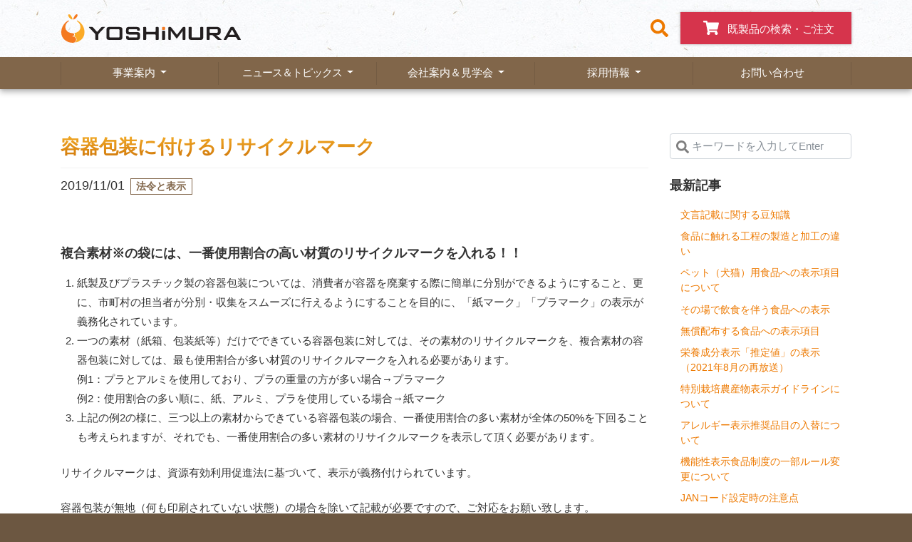

--- FILE ---
content_type: text/html; charset=UTF-8
request_url: https://www.yoshimura-pack.co.jp/law/%E5%AE%B9%E5%99%A8%E5%8C%85%E8%A3%85%E3%81%AB%E4%BB%98%E3%81%91%E3%82%8B%E3%83%AA%E3%82%B5%E3%82%A4%E3%82%AF%E3%83%AB%E3%83%9E%E3%83%BC%E3%82%AF/
body_size: 77979
content:
<!DOCTYPE html>
<html lang="ja">
<head>
<!-- Google Tag Manager -->
<script>(function(w,d,s,l,i){w[l]=w[l]||[];w[l].push({'gtm.start':
new Date().getTime(),event:'gtm.js'});var f=d.getElementsByTagName(s)[0],
j=d.createElement(s),dl=l!='dataLayer'?'&l='+l:'';j.async=true;j.src=
'https://www.googletagmanager.com/gtm.js?id='+i+dl;f.parentNode.insertBefore(j,f);
})(window,document,'script','dataLayer','GTM-KVJLWQC');</script>
<!-- End Google Tag Manager -->
    <meta charset="UTF-8">
    <meta name="viewport" content="width=device-width, initial-scale=1">
    <meta http-equiv="X-UA-Compatible" content="IE=edge">
    <meta name="description" content="複合素材※の袋には、一番使用割合の高い材質のリサイクルマークを入れる！！紙製及びプラスチック製の容器包装については、消費者が容器を廃棄する際に簡単に分別ができるようにすること、更に、市町村の担当者が分別・収集をスムーズに行えるようにすること">
    <link rel="profile" href="http://gmpg.org/xfn/11">
    <link rel="pingback" href="https://www.yoshimura-pack.co.jp/xmlrpc.php">
    <link rel="shortcut icon" href="https://www.yoshimura-pack.co.jp/wp-content/themes/yoshimura-2018/inc/assets/images/favicon.ico" type="image/x-icon">
    <script>
        FontAwesomeConfig = { searchPseudoElements: true };
    </script>
<title>容器包装に付けるリサイクルマーク &#8211; 株式会社吉村</title>
<meta name='robots' content='max-image-preview:large' />
<link rel='dns-prefetch' href='//static.addtoany.com' />
<link rel='dns-prefetch' href='//challenges.cloudflare.com' />
<link rel='dns-prefetch' href='//ajax.googleapis.com' />
<link rel="alternate" type="application/rss+xml" title="株式会社吉村 &raquo; フィード" href="https://www.yoshimura-pack.co.jp/feed/" />
<link rel="alternate" type="application/rss+xml" title="株式会社吉村 &raquo; コメントフィード" href="https://www.yoshimura-pack.co.jp/comments/feed/" />
<link rel="alternate" title="oEmbed (JSON)" type="application/json+oembed" href="https://www.yoshimura-pack.co.jp/wp-json/oembed/1.0/embed?url=https%3A%2F%2Fwww.yoshimura-pack.co.jp%2Flaw%2F%25e5%25ae%25b9%25e5%2599%25a8%25e5%258c%2585%25e8%25a3%2585%25e3%2581%25ab%25e4%25bb%2598%25e3%2581%2591%25e3%2582%258b%25e3%2583%25aa%25e3%2582%25b5%25e3%2582%25a4%25e3%2582%25af%25e3%2583%25ab%25e3%2583%259e%25e3%2583%25bc%25e3%2582%25af%2F" />
<link rel="alternate" title="oEmbed (XML)" type="text/xml+oembed" href="https://www.yoshimura-pack.co.jp/wp-json/oembed/1.0/embed?url=https%3A%2F%2Fwww.yoshimura-pack.co.jp%2Flaw%2F%25e5%25ae%25b9%25e5%2599%25a8%25e5%258c%2585%25e8%25a3%2585%25e3%2581%25ab%25e4%25bb%2598%25e3%2581%2591%25e3%2582%258b%25e3%2583%25aa%25e3%2582%25b5%25e3%2582%25a4%25e3%2582%25af%25e3%2583%25ab%25e3%2583%259e%25e3%2583%25bc%25e3%2582%25af%2F&#038;format=xml" />
<style id='wp-img-auto-sizes-contain-inline-css' type='text/css'>
img:is([sizes=auto i],[sizes^="auto," i]){contain-intrinsic-size:3000px 1500px}
/*# sourceURL=wp-img-auto-sizes-contain-inline-css */
</style>
<link rel='stylesheet' id='sbi_styles-css' href='https://www.yoshimura-pack.co.jp/wp-content/plugins/instagram-feed/css/sbi-styles.min.css?ver=6.10.0' type='text/css' media='all' />
<style id='wp-emoji-styles-inline-css' type='text/css'>

	img.wp-smiley, img.emoji {
		display: inline !important;
		border: none !important;
		box-shadow: none !important;
		height: 1em !important;
		width: 1em !important;
		margin: 0 0.07em !important;
		vertical-align: -0.1em !important;
		background: none !important;
		padding: 0 !important;
	}
/*# sourceURL=wp-emoji-styles-inline-css */
</style>
<style id='wp-block-library-inline-css' type='text/css'>
:root{--wp-block-synced-color:#7a00df;--wp-block-synced-color--rgb:122,0,223;--wp-bound-block-color:var(--wp-block-synced-color);--wp-editor-canvas-background:#ddd;--wp-admin-theme-color:#007cba;--wp-admin-theme-color--rgb:0,124,186;--wp-admin-theme-color-darker-10:#006ba1;--wp-admin-theme-color-darker-10--rgb:0,107,160.5;--wp-admin-theme-color-darker-20:#005a87;--wp-admin-theme-color-darker-20--rgb:0,90,135;--wp-admin-border-width-focus:2px}@media (min-resolution:192dpi){:root{--wp-admin-border-width-focus:1.5px}}.wp-element-button{cursor:pointer}:root .has-very-light-gray-background-color{background-color:#eee}:root .has-very-dark-gray-background-color{background-color:#313131}:root .has-very-light-gray-color{color:#eee}:root .has-very-dark-gray-color{color:#313131}:root .has-vivid-green-cyan-to-vivid-cyan-blue-gradient-background{background:linear-gradient(135deg,#00d084,#0693e3)}:root .has-purple-crush-gradient-background{background:linear-gradient(135deg,#34e2e4,#4721fb 50%,#ab1dfe)}:root .has-hazy-dawn-gradient-background{background:linear-gradient(135deg,#faaca8,#dad0ec)}:root .has-subdued-olive-gradient-background{background:linear-gradient(135deg,#fafae1,#67a671)}:root .has-atomic-cream-gradient-background{background:linear-gradient(135deg,#fdd79a,#004a59)}:root .has-nightshade-gradient-background{background:linear-gradient(135deg,#330968,#31cdcf)}:root .has-midnight-gradient-background{background:linear-gradient(135deg,#020381,#2874fc)}:root{--wp--preset--font-size--normal:16px;--wp--preset--font-size--huge:42px}.has-regular-font-size{font-size:1em}.has-larger-font-size{font-size:2.625em}.has-normal-font-size{font-size:var(--wp--preset--font-size--normal)}.has-huge-font-size{font-size:var(--wp--preset--font-size--huge)}.has-text-align-center{text-align:center}.has-text-align-left{text-align:left}.has-text-align-right{text-align:right}.has-fit-text{white-space:nowrap!important}#end-resizable-editor-section{display:none}.aligncenter{clear:both}.items-justified-left{justify-content:flex-start}.items-justified-center{justify-content:center}.items-justified-right{justify-content:flex-end}.items-justified-space-between{justify-content:space-between}.screen-reader-text{border:0;clip-path:inset(50%);height:1px;margin:-1px;overflow:hidden;padding:0;position:absolute;width:1px;word-wrap:normal!important}.screen-reader-text:focus{background-color:#ddd;clip-path:none;color:#444;display:block;font-size:1em;height:auto;left:5px;line-height:normal;padding:15px 23px 14px;text-decoration:none;top:5px;width:auto;z-index:100000}html :where(.has-border-color){border-style:solid}html :where([style*=border-top-color]){border-top-style:solid}html :where([style*=border-right-color]){border-right-style:solid}html :where([style*=border-bottom-color]){border-bottom-style:solid}html :where([style*=border-left-color]){border-left-style:solid}html :where([style*=border-width]){border-style:solid}html :where([style*=border-top-width]){border-top-style:solid}html :where([style*=border-right-width]){border-right-style:solid}html :where([style*=border-bottom-width]){border-bottom-style:solid}html :where([style*=border-left-width]){border-left-style:solid}html :where(img[class*=wp-image-]){height:auto;max-width:100%}:where(figure){margin:0 0 1em}html :where(.is-position-sticky){--wp-admin--admin-bar--position-offset:var(--wp-admin--admin-bar--height,0px)}@media screen and (max-width:600px){html :where(.is-position-sticky){--wp-admin--admin-bar--position-offset:0px}}

/*# sourceURL=wp-block-library-inline-css */
</style><style id='global-styles-inline-css' type='text/css'>
:root{--wp--preset--aspect-ratio--square: 1;--wp--preset--aspect-ratio--4-3: 4/3;--wp--preset--aspect-ratio--3-4: 3/4;--wp--preset--aspect-ratio--3-2: 3/2;--wp--preset--aspect-ratio--2-3: 2/3;--wp--preset--aspect-ratio--16-9: 16/9;--wp--preset--aspect-ratio--9-16: 9/16;--wp--preset--color--black: #000000;--wp--preset--color--cyan-bluish-gray: #abb8c3;--wp--preset--color--white: #ffffff;--wp--preset--color--pale-pink: #f78da7;--wp--preset--color--vivid-red: #cf2e2e;--wp--preset--color--luminous-vivid-orange: #ff6900;--wp--preset--color--luminous-vivid-amber: #fcb900;--wp--preset--color--light-green-cyan: #7bdcb5;--wp--preset--color--vivid-green-cyan: #00d084;--wp--preset--color--pale-cyan-blue: #8ed1fc;--wp--preset--color--vivid-cyan-blue: #0693e3;--wp--preset--color--vivid-purple: #9b51e0;--wp--preset--gradient--vivid-cyan-blue-to-vivid-purple: linear-gradient(135deg,rgb(6,147,227) 0%,rgb(155,81,224) 100%);--wp--preset--gradient--light-green-cyan-to-vivid-green-cyan: linear-gradient(135deg,rgb(122,220,180) 0%,rgb(0,208,130) 100%);--wp--preset--gradient--luminous-vivid-amber-to-luminous-vivid-orange: linear-gradient(135deg,rgb(252,185,0) 0%,rgb(255,105,0) 100%);--wp--preset--gradient--luminous-vivid-orange-to-vivid-red: linear-gradient(135deg,rgb(255,105,0) 0%,rgb(207,46,46) 100%);--wp--preset--gradient--very-light-gray-to-cyan-bluish-gray: linear-gradient(135deg,rgb(238,238,238) 0%,rgb(169,184,195) 100%);--wp--preset--gradient--cool-to-warm-spectrum: linear-gradient(135deg,rgb(74,234,220) 0%,rgb(151,120,209) 20%,rgb(207,42,186) 40%,rgb(238,44,130) 60%,rgb(251,105,98) 80%,rgb(254,248,76) 100%);--wp--preset--gradient--blush-light-purple: linear-gradient(135deg,rgb(255,206,236) 0%,rgb(152,150,240) 100%);--wp--preset--gradient--blush-bordeaux: linear-gradient(135deg,rgb(254,205,165) 0%,rgb(254,45,45) 50%,rgb(107,0,62) 100%);--wp--preset--gradient--luminous-dusk: linear-gradient(135deg,rgb(255,203,112) 0%,rgb(199,81,192) 50%,rgb(65,88,208) 100%);--wp--preset--gradient--pale-ocean: linear-gradient(135deg,rgb(255,245,203) 0%,rgb(182,227,212) 50%,rgb(51,167,181) 100%);--wp--preset--gradient--electric-grass: linear-gradient(135deg,rgb(202,248,128) 0%,rgb(113,206,126) 100%);--wp--preset--gradient--midnight: linear-gradient(135deg,rgb(2,3,129) 0%,rgb(40,116,252) 100%);--wp--preset--font-size--small: 13px;--wp--preset--font-size--medium: 20px;--wp--preset--font-size--large: 36px;--wp--preset--font-size--x-large: 42px;--wp--preset--spacing--20: 0.44rem;--wp--preset--spacing--30: 0.67rem;--wp--preset--spacing--40: 1rem;--wp--preset--spacing--50: 1.5rem;--wp--preset--spacing--60: 2.25rem;--wp--preset--spacing--70: 3.38rem;--wp--preset--spacing--80: 5.06rem;--wp--preset--shadow--natural: 6px 6px 9px rgba(0, 0, 0, 0.2);--wp--preset--shadow--deep: 12px 12px 50px rgba(0, 0, 0, 0.4);--wp--preset--shadow--sharp: 6px 6px 0px rgba(0, 0, 0, 0.2);--wp--preset--shadow--outlined: 6px 6px 0px -3px rgb(255, 255, 255), 6px 6px rgb(0, 0, 0);--wp--preset--shadow--crisp: 6px 6px 0px rgb(0, 0, 0);}:where(.is-layout-flex){gap: 0.5em;}:where(.is-layout-grid){gap: 0.5em;}body .is-layout-flex{display: flex;}.is-layout-flex{flex-wrap: wrap;align-items: center;}.is-layout-flex > :is(*, div){margin: 0;}body .is-layout-grid{display: grid;}.is-layout-grid > :is(*, div){margin: 0;}:where(.wp-block-columns.is-layout-flex){gap: 2em;}:where(.wp-block-columns.is-layout-grid){gap: 2em;}:where(.wp-block-post-template.is-layout-flex){gap: 1.25em;}:where(.wp-block-post-template.is-layout-grid){gap: 1.25em;}.has-black-color{color: var(--wp--preset--color--black) !important;}.has-cyan-bluish-gray-color{color: var(--wp--preset--color--cyan-bluish-gray) !important;}.has-white-color{color: var(--wp--preset--color--white) !important;}.has-pale-pink-color{color: var(--wp--preset--color--pale-pink) !important;}.has-vivid-red-color{color: var(--wp--preset--color--vivid-red) !important;}.has-luminous-vivid-orange-color{color: var(--wp--preset--color--luminous-vivid-orange) !important;}.has-luminous-vivid-amber-color{color: var(--wp--preset--color--luminous-vivid-amber) !important;}.has-light-green-cyan-color{color: var(--wp--preset--color--light-green-cyan) !important;}.has-vivid-green-cyan-color{color: var(--wp--preset--color--vivid-green-cyan) !important;}.has-pale-cyan-blue-color{color: var(--wp--preset--color--pale-cyan-blue) !important;}.has-vivid-cyan-blue-color{color: var(--wp--preset--color--vivid-cyan-blue) !important;}.has-vivid-purple-color{color: var(--wp--preset--color--vivid-purple) !important;}.has-black-background-color{background-color: var(--wp--preset--color--black) !important;}.has-cyan-bluish-gray-background-color{background-color: var(--wp--preset--color--cyan-bluish-gray) !important;}.has-white-background-color{background-color: var(--wp--preset--color--white) !important;}.has-pale-pink-background-color{background-color: var(--wp--preset--color--pale-pink) !important;}.has-vivid-red-background-color{background-color: var(--wp--preset--color--vivid-red) !important;}.has-luminous-vivid-orange-background-color{background-color: var(--wp--preset--color--luminous-vivid-orange) !important;}.has-luminous-vivid-amber-background-color{background-color: var(--wp--preset--color--luminous-vivid-amber) !important;}.has-light-green-cyan-background-color{background-color: var(--wp--preset--color--light-green-cyan) !important;}.has-vivid-green-cyan-background-color{background-color: var(--wp--preset--color--vivid-green-cyan) !important;}.has-pale-cyan-blue-background-color{background-color: var(--wp--preset--color--pale-cyan-blue) !important;}.has-vivid-cyan-blue-background-color{background-color: var(--wp--preset--color--vivid-cyan-blue) !important;}.has-vivid-purple-background-color{background-color: var(--wp--preset--color--vivid-purple) !important;}.has-black-border-color{border-color: var(--wp--preset--color--black) !important;}.has-cyan-bluish-gray-border-color{border-color: var(--wp--preset--color--cyan-bluish-gray) !important;}.has-white-border-color{border-color: var(--wp--preset--color--white) !important;}.has-pale-pink-border-color{border-color: var(--wp--preset--color--pale-pink) !important;}.has-vivid-red-border-color{border-color: var(--wp--preset--color--vivid-red) !important;}.has-luminous-vivid-orange-border-color{border-color: var(--wp--preset--color--luminous-vivid-orange) !important;}.has-luminous-vivid-amber-border-color{border-color: var(--wp--preset--color--luminous-vivid-amber) !important;}.has-light-green-cyan-border-color{border-color: var(--wp--preset--color--light-green-cyan) !important;}.has-vivid-green-cyan-border-color{border-color: var(--wp--preset--color--vivid-green-cyan) !important;}.has-pale-cyan-blue-border-color{border-color: var(--wp--preset--color--pale-cyan-blue) !important;}.has-vivid-cyan-blue-border-color{border-color: var(--wp--preset--color--vivid-cyan-blue) !important;}.has-vivid-purple-border-color{border-color: var(--wp--preset--color--vivid-purple) !important;}.has-vivid-cyan-blue-to-vivid-purple-gradient-background{background: var(--wp--preset--gradient--vivid-cyan-blue-to-vivid-purple) !important;}.has-light-green-cyan-to-vivid-green-cyan-gradient-background{background: var(--wp--preset--gradient--light-green-cyan-to-vivid-green-cyan) !important;}.has-luminous-vivid-amber-to-luminous-vivid-orange-gradient-background{background: var(--wp--preset--gradient--luminous-vivid-amber-to-luminous-vivid-orange) !important;}.has-luminous-vivid-orange-to-vivid-red-gradient-background{background: var(--wp--preset--gradient--luminous-vivid-orange-to-vivid-red) !important;}.has-very-light-gray-to-cyan-bluish-gray-gradient-background{background: var(--wp--preset--gradient--very-light-gray-to-cyan-bluish-gray) !important;}.has-cool-to-warm-spectrum-gradient-background{background: var(--wp--preset--gradient--cool-to-warm-spectrum) !important;}.has-blush-light-purple-gradient-background{background: var(--wp--preset--gradient--blush-light-purple) !important;}.has-blush-bordeaux-gradient-background{background: var(--wp--preset--gradient--blush-bordeaux) !important;}.has-luminous-dusk-gradient-background{background: var(--wp--preset--gradient--luminous-dusk) !important;}.has-pale-ocean-gradient-background{background: var(--wp--preset--gradient--pale-ocean) !important;}.has-electric-grass-gradient-background{background: var(--wp--preset--gradient--electric-grass) !important;}.has-midnight-gradient-background{background: var(--wp--preset--gradient--midnight) !important;}.has-small-font-size{font-size: var(--wp--preset--font-size--small) !important;}.has-medium-font-size{font-size: var(--wp--preset--font-size--medium) !important;}.has-large-font-size{font-size: var(--wp--preset--font-size--large) !important;}.has-x-large-font-size{font-size: var(--wp--preset--font-size--x-large) !important;}
/*# sourceURL=global-styles-inline-css */
</style>

<style id='classic-theme-styles-inline-css' type='text/css'>
/*! This file is auto-generated */
.wp-block-button__link{color:#fff;background-color:#32373c;border-radius:9999px;box-shadow:none;text-decoration:none;padding:calc(.667em + 2px) calc(1.333em + 2px);font-size:1.125em}.wp-block-file__button{background:#32373c;color:#fff;text-decoration:none}
/*# sourceURL=/wp-includes/css/classic-themes.min.css */
</style>
<link rel='stylesheet' id='contact-form-7-css' href='https://www.yoshimura-pack.co.jp/wp-content/plugins/contact-form-7/includes/css/styles.css?ver=6.1.4' type='text/css' media='all' />
<link rel='stylesheet' id='dashicons-css' href='https://www.yoshimura-pack.co.jp/wp-includes/css/dashicons.min.css?ver=6.9' type='text/css' media='all' />
<link rel='stylesheet' id='xo-event-calendar-css' href='https://www.yoshimura-pack.co.jp/wp-content/plugins/xo-event-calendar/css/xo-event-calendar.css?ver=3.2.10' type='text/css' media='all' />
<link rel='stylesheet' id='xo-event-calendar-event-calendar-css' href='https://www.yoshimura-pack.co.jp/wp-content/plugins/xo-event-calendar/build/event-calendar/style-index.css?ver=3.2.10' type='text/css' media='all' />
<link rel='stylesheet' id='wp-bootstrap-starter-bootstrap-css-css' href='https://www.yoshimura-pack.co.jp/wp-content/themes/yoshimura-2018/inc/assets/css/bootstrap.min.css?ver=6.9' type='text/css' media='all' />
<link rel='stylesheet' id='wp-bootstrap-starter-style-css' href='https://www.yoshimura-pack.co.jp/wp-content/themes/yoshimura-2018/style.css?ver=6.9' type='text/css' media='all' />
<link rel='stylesheet' id='validationEngine.jquery-css' href='https://www.yoshimura-pack.co.jp/wp-content/themes/yoshimura-2018/inc/assets/css/validationEngine.jquery.min.css?ver=6.9' type='text/css' media='all' />
<link rel='stylesheet' id='bootstrap-datepicker-css' href='https://www.yoshimura-pack.co.jp/wp-content/themes/yoshimura-2018/inc/assets/css/bootstrap-datepicker.min.css?ver=6.9' type='text/css' media='all' />
<link rel='stylesheet' id='wp-bootstrap-starter-customize-css' href='https://www.yoshimura-pack.co.jp/wp-content/themes/yoshimura-2018/inc/assets/css/customize.min.css?ver=20201224' type='text/css' media='all' />
<link rel='stylesheet' id='fontawesome7-css' href='https://www.yoshimura-pack.co.jp/wp-content/themes/yoshimura-2018/inc/assets/css/fontawesome.min.css?ver=7.0.1' type='text/css' media='all' />
<link rel='stylesheet' id='fontawesome7-brands-css' href='https://www.yoshimura-pack.co.jp/wp-content/themes/yoshimura-2018/inc/assets/css/brands.min.css?ver=7.0.1' type='text/css' media='all' />
<link rel='stylesheet' id='addtoany-css' href='https://www.yoshimura-pack.co.jp/wp-content/plugins/add-to-any/addtoany.min.css?ver=1.16' type='text/css' media='all' />
<style id='addtoany-inline-css' type='text/css'>
.addtoany_content a {
	background: none !important;
}
/*# sourceURL=addtoany-inline-css */
</style>
<link rel='stylesheet' id='cf7cf-style-css' href='https://www.yoshimura-pack.co.jp/wp-content/plugins/cf7-conditional-fields/style.css?ver=2.6.7' type='text/css' media='all' />
<script type="text/javascript" id="addtoany-core-js-before">
/* <![CDATA[ */
window.a2a_config=window.a2a_config||{};a2a_config.callbacks=[];a2a_config.overlays=[];a2a_config.templates={};a2a_localize = {
	Share: "共有",
	Save: "ブックマーク",
	Subscribe: "購読",
	Email: "メール",
	Bookmark: "ブックマーク",
	ShowAll: "すべて表示する",
	ShowLess: "小さく表示する",
	FindServices: "サービスを探す",
	FindAnyServiceToAddTo: "追加するサービスを今すぐ探す",
	PoweredBy: "Powered by",
	ShareViaEmail: "メールでシェアする",
	SubscribeViaEmail: "メールで購読する",
	BookmarkInYourBrowser: "ブラウザにブックマーク",
	BookmarkInstructions: "このページをブックマークするには、 Ctrl+D または \u2318+D を押下。",
	AddToYourFavorites: "お気に入りに追加",
	SendFromWebOrProgram: "任意のメールアドレスまたはメールプログラムから送信",
	EmailProgram: "メールプログラム",
	More: "詳細&#8230;",
	ThanksForSharing: "共有ありがとうございます !",
	ThanksForFollowing: "フォローありがとうございます !"
};


//# sourceURL=addtoany-core-js-before
/* ]]> */
</script>
<script type="text/javascript" defer src="https://static.addtoany.com/menu/page.js" id="addtoany-core-js"></script>
<script type="text/javascript" src="https://ajax.googleapis.com/ajax/libs/jquery/3.3.1/jquery.min.js?ver=3.3.1" id="jquery-js"></script>
<script type="text/javascript" defer src="https://www.yoshimura-pack.co.jp/wp-content/plugins/add-to-any/addtoany.min.js?ver=1.1" id="addtoany-jquery-js"></script>
<link rel="https://api.w.org/" href="https://www.yoshimura-pack.co.jp/wp-json/" /><link rel="alternate" title="JSON" type="application/json" href="https://www.yoshimura-pack.co.jp/wp-json/wp/v2/posts/7751" /><link rel="EditURI" type="application/rsd+xml" title="RSD" href="https://www.yoshimura-pack.co.jp/xmlrpc.php?rsd" />
<meta name="generator" content="WordPress 6.9" />
<link rel="canonical" href="https://www.yoshimura-pack.co.jp/law/%e5%ae%b9%e5%99%a8%e5%8c%85%e8%a3%85%e3%81%ab%e4%bb%98%e3%81%91%e3%82%8b%e3%83%aa%e3%82%b5%e3%82%a4%e3%82%af%e3%83%ab%e3%83%9e%e3%83%bc%e3%82%af/" />
<link rel='shortlink' href='https://www.yoshimura-pack.co.jp/?p=7751' />
    <style type="text/css">
        #page-sub-header { background: #fff; }
    </style>
    <meta property="og:title" content="容器包装に付けるリサイクルマーク" />
<meta property="og:description" content="複合素材※の袋には、一番使用割合の高い材質のリサイクルマークを入れる！！ 紙製及びプラスチック製の容器包装については、消費者が容器を廃棄する際に簡単に分別ができるようにすること、更に、市町村の担当者が" />
<meta property="og:type" content="article" />
<meta property="og:url" content="https://www.yoshimura-pack.co.jp/law/%e5%ae%b9%e5%99%a8%e5%8c%85%e8%a3%85%e3%81%ab%e4%bb%98%e3%81%91%e3%82%8b%e3%83%aa%e3%82%b5%e3%82%a4%e3%82%af%e3%83%ab%e3%83%9e%e3%83%bc%e3%82%af/" />
<meta property="og:image" content="https://www.yoshimura-pack.co.jp/wp-content/themes/yoshimura-2018/screenshot.jpg" />
<meta property="og:site_name" content="株式会社吉村" />
<meta name="twitter:card" content="summary_large_image" />
<meta property="og:locale" content="ja_JP" />
</head>

<body class="wp-singular post-template-default single single-post postid-7751 single-format-standard wp-theme-yoshimura-2018 group-blog">
<!-- Google Tag Manager (noscript) -->
<noscript><iframe src="https://www.googletagmanager.com/ns.html?id=GTM-KVJLWQC"
height="0" width="0" style="display:none;visibility:hidden"></iframe></noscript>
<!-- End Google Tag Manager (noscript) -->
<div id="fb-root"></div>
<script async defer crossorigin="anonymous" src="https://connect.facebook.net/ja_JP/sdk.js#xfbml=1&version=v4.0"></script>
<div id="page" class="site">
	<a class="skip-link screen-reader-text" href="#content">Skip to content</a>
	<header id="masthead" class="site-header navbar-static-top" role="banner">
        <nav class="navbar navbar-light navbar-expand-md p-0">
            <div class="navbar-upper-container">
                <div class="container">
                    <div class="navbar-brand">
                                                    <a class="site-logo" href="https://www.yoshimura-pack.co.jp/"></a>
                                            </div>
                    <div class="upper-buttons">
                        <a class="btn-sns visible-pc" href="https://www.facebook.com/yoshimura.pack/" title="Facebook" target="_blank">
                            <i class="fa-brands fa-facebook"></i>
                        </a>
                        <a class="btn-sns visible-pc" href="https://www.instagram.com/yoshimura.pack/" title="Instagram" target="_blank">
                            <i class="fa-brands fa-instagram"></i>
                        </a>
                        <a class="btn-sns visible-pc" href="https://x.com/yoshimura_pack/" title="X" target="_blank">
                            <i class="fa-brands fa-x-twitter"></i>
                        </a>
                        <a class="btn-search visible-pc ml-3 mr-2" href="#" data-toggle="modal" data-target="#searchModal" title="サイト内検索">
                            <i class="fa fa-search"></i>
                        </a>
                        <a href="https://www.yoshimura-pack.co.jp/catalog/" target="_blank" class="btn btn-danger btn-store visible-pc"><i class="fa fa-shopping-cart"></i>既製品の検索・ご注文</a>
                    </div>
                    <button class="navbar-toggler" type="button" data-toggle="collapse" data-target=".navbar-collapse" aria-controls="" aria-expanded="false" aria-label="Toggle navigation">
                        <span class="navbar-toggler-icon"></span>
                    </button>
                </div>
            </div>
            <div class="navbar-nav-container">
                <div class="container">
                    <div class="collapse navbar-collapse justify-content-end"><ul id="menu-header-menu" class="navbar-nav"><li id="menu-item-2" class="nav-item menu-item menu-item-type-custom menu-item-object-custom menu-item-home menu-item-has-children menu-item-2 dropdown"><a title="事業案内" href="https://www.yoshimura-pack.co.jp/#section-business" data-toggle="dropdown" class="dropdown-toggle nav-link" aria-haspopup="true">事業案内 <span class="caret"></span></a>
<ul role="menu" class=" dropdown-menu">
	<li id="menu-item-5696" class="nav-item menu-item menu-item-type-post_type menu-item-object-page menu-item-has-children menu-item-5696 dropdown dropdown-submenu"><a title="パッケージ製造・販売" href="https://www.yoshimura-pack.co.jp/packages/" data-toggle="dropdown" class="dropdown-toggle dropdown-item" aria-haspopup="true">パッケージ製造・販売 <span class="caret"></span></a>
	<ul role="menu" class=" dropdown-menu">
		<li id="menu-item-5741" class="nav-item menu-item menu-item-type-post_type menu-item-object-page menu-item-5741"><a title="既製品パッケージ販売" href="https://www.yoshimura-pack.co.jp/packages/sales/" class="dropdown-item">既製品パッケージ販売</a></li>
		<li id="menu-item-5742" class="nav-item menu-item menu-item-type-post_type menu-item-object-page menu-item-5742"><a title="オリジナルパッケージ製造" href="https://www.yoshimura-pack.co.jp/packages/production/" class="dropdown-item">オリジナルパッケージ製造</a></li>
	</ul>
</li>
	<li id="menu-item-5697" class="nav-item menu-item menu-item-type-post_type menu-item-object-page menu-item-5697"><a title="食品・雑貨販売" href="https://www.yoshimura-pack.co.jp/foods/" class="dropdown-item">食品・雑貨販売</a></li>
	<li id="menu-item-5698" class="nav-item menu-item menu-item-type-post_type menu-item-object-page menu-item-5698"><a title="日本茶推進" href="https://www.yoshimura-pack.co.jp/tea_promotion/" class="dropdown-item">日本茶推進</a></li>
</ul>
</li>
<li id="menu-item-5699" class="nav-item menu-item menu-item-type-post_type menu-item-object-page current_page_parent menu-item-has-children menu-item-5699 dropdown"><a title="ニュース＆トピックス" href="https://www.yoshimura-pack.co.jp/news/" data-toggle="dropdown" class="dropdown-toggle nav-link" aria-haspopup="true">ニュース＆トピックス <span class="caret"></span></a>
<ul role="menu" class=" dropdown-menu">
	<li id="menu-item-10" class="nav-item menu-item menu-item-type-taxonomy menu-item-object-category menu-item-10"><a title="ニュース" href="https://www.yoshimura-pack.co.jp/category/news/" class="dropdown-item">ニュース</a></li>
	<li id="menu-item-14" class="nav-item menu-item menu-item-type-taxonomy menu-item-object-category menu-item-14"><a title="メディア掲載情報" href="https://www.yoshimura-pack.co.jp/category/media/" class="dropdown-item">メディア掲載情報</a></li>
	<li id="menu-item-11" class="nav-item menu-item menu-item-type-taxonomy menu-item-object-category menu-item-11"><a title="お茶マーケティング" href="https://www.yoshimura-pack.co.jp/category/tea-marketing/" class="dropdown-item">お茶マーケティング</a></li>
	<li id="menu-item-13" class="nav-item menu-item menu-item-type-taxonomy menu-item-object-category menu-item-13"><a title="茶事記" href="https://www.yoshimura-pack.co.jp/category/sajiki/" class="dropdown-item">茶事記</a></li>
	<li id="menu-item-12" class="nav-item menu-item menu-item-type-taxonomy menu-item-object-category current-post-ancestor current-menu-parent current-post-parent menu-item-12"><a title="法令と表示" href="https://www.yoshimura-pack.co.jp/category/law/" class="dropdown-item">法令と表示</a></li>
</ul>
</li>
<li id="menu-item-5700" class="nav-item menu-item menu-item-type-post_type menu-item-object-page menu-item-has-children menu-item-5700 dropdown"><a title="会社案内＆見学会" href="https://www.yoshimura-pack.co.jp/corporate/" data-toggle="dropdown" class="dropdown-toggle nav-link" aria-haspopup="true">会社案内＆見学会 <span class="caret"></span></a>
<ul role="menu" class=" dropdown-menu">
	<li id="menu-item-5702" class="nav-item menu-item menu-item-type-post_type menu-item-object-page menu-item-5702"><a title="経営理念・経営方針" href="https://www.yoshimura-pack.co.jp/corporate/philosophy/" class="dropdown-item">経営理念・経営方針</a></li>
	<li id="menu-item-5701" class="nav-item menu-item menu-item-type-post_type menu-item-object-page menu-item-5701"><a title="会社概要" href="https://www.yoshimura-pack.co.jp/corporate/profile/" class="dropdown-item">会社概要</a></li>
	<li id="menu-item-5740" class="nav-item menu-item menu-item-type-post_type menu-item-object-page menu-item-5740"><a title="会社のあゆみ" href="https://www.yoshimura-pack.co.jp/corporate/history/" class="dropdown-item">会社のあゆみ</a></li>
	<li id="menu-item-7859" class="nav-item menu-item menu-item-type-post_type menu-item-object-page menu-item-7859"><a title="SDGsについての取り組み" href="https://www.yoshimura-pack.co.jp/corporate/sdgs/" class="dropdown-item">SDGsについての取り組み</a></li>
	<li id="menu-item-9614" class="nav-item menu-item menu-item-type-post_type menu-item-object-page menu-item-9614"><a title="会社見学会" href="https://www.yoshimura-pack.co.jp/corporate/seminar/" class="dropdown-item">会社見学会</a></li>
	<li id="menu-item-5727" class="nav-item menu-item menu-item-type-post_type menu-item-object-page menu-item-5727"><a title="吉村の強み" href="https://www.yoshimura-pack.co.jp/corporate/strength/" class="dropdown-item">吉村の強み</a></li>
	<li id="menu-item-5703" class="nav-item menu-item menu-item-type-post_type menu-item-object-page menu-item-5703"><a title="営業所のご案内" href="https://www.yoshimura-pack.co.jp/corporate/office/" class="dropdown-item">営業所のご案内</a></li>
</ul>
</li>
<li id="menu-item-5705" class="nav-item menu-item menu-item-type-post_type menu-item-object-page menu-item-has-children menu-item-5705 dropdown"><a title="採用情報" href="https://www.yoshimura-pack.co.jp/recruit/" data-toggle="dropdown" class="dropdown-toggle nav-link" aria-haspopup="true">採用情報 <span class="caret"></span></a>
<ul role="menu" class=" dropdown-menu">
	<li id="menu-item-5745" class="nav-item menu-item menu-item-type-post_type menu-item-object-page menu-item-5745"><a title="会長からのメッセージ" href="https://www.yoshimura-pack.co.jp/recruit/message/" class="dropdown-item">会長からのメッセージ</a></li>
	<li id="menu-item-5706" class="nav-item menu-item menu-item-type-post_type menu-item-object-page menu-item-5706"><a title="仕事紹介" href="https://www.yoshimura-pack.co.jp/recruit/department/" class="dropdown-item">仕事紹介</a></li>
	<li id="menu-item-5704" class="nav-item menu-item menu-item-type-post_type menu-item-object-page menu-item-5704"><a title="工場見学ツアー" href="https://www.yoshimura-pack.co.jp/recruit/factory-tour/" class="dropdown-item">工場見学ツアー</a></li>
	<li id="menu-item-5708" class="nav-item menu-item menu-item-type-post_type menu-item-object-page menu-item-5708"><a title="エントリーフォーム" href="https://www.yoshimura-pack.co.jp/recruit/entry/" class="dropdown-item">エントリーフォーム</a></li>
</ul>
</li>
<li id="menu-item-5709" class="nav-item menu-item menu-item-type-post_type menu-item-object-page menu-item-5709"><a title="お問い合わせ" href="https://www.yoshimura-pack.co.jp/contact/" class="nav-link">お問い合わせ</a></li>
<li id="menu-item-10607" class="nav-item btn-sns visible-sp menu-item menu-item-type-custom menu-item-object-custom menu-item-10607"><a title="&lt;i class=&quot;fa-brands fa-facebook&quot;&gt;&lt;/i&gt; Facebook" target="_blank" href="https://www.facebook.com/yoshimura.pack/" class="nav-link"><i class="fa-brands fa-facebook"></i> Facebook</a></li>
<li id="menu-item-10608" class="nav-item btn-sns visible-sp menu-item menu-item-type-custom menu-item-object-custom menu-item-10608"><a title="&lt;i class=&quot;fa-brands fa-instagram&quot;&gt;&lt;/i&gt; Instagram" target="_blank" href="https://www.instagram.com/yoshimura.pack/" class="nav-link"><i class="fa-brands fa-instagram"></i> Instagram</a></li>
<li id="menu-item-10609" class="nav-item btn-sns visible-sp menu-item menu-item-type-custom menu-item-object-custom menu-item-10609"><a title="&lt;i class=&quot;fa-brands fa-x-twitter&quot;&gt;&lt;/i&gt; X" target="_blank" href="https://x.com/yoshimura_pack/" class="nav-link"><i class="fa-brands fa-x-twitter"></i> X</a></li>
<li id="menu-item-3" class="nav-item btn-search visible-sp menu-item menu-item-type-custom menu-item-object-custom menu-item-3"><a title="サイト内検索" href="#" data-toggle="modal" data-target="#searchModal" class="nav-link">サイト内検索</a></li>
<li id="menu-item-4" class="nav-item btn btn-danger btn-store visible-sp menu-item menu-item-type-custom menu-item-object-custom menu-item-4"><a title="既製品の検索・ご注文" target="_blank" href="https://shop.yoshimura-pack.co.jp/" class="nav-link">既製品の検索・ご注文</a></li>
</ul></div>                </div>
            </div>
        </nav>
	</header><!-- #masthead -->
    	<div id="content" class="site-content">
		<div class="container">
			<div class="row">
    
	<section id="primary" class="content-area col-sm-12 col-md-8 col-lg-9">
		<main id="main" class="site-main" role="main">

		
<article id="post-7751" class="post-7751 post type-post status-publish format-standard hentry category-law">
    	<header class="entry-header">
		<h1 class="entry-title">容器包装に付けるリサイクルマーク</h1>		<div class="entry-meta">
			<span class="post-date"><time class="entry-date published updated" datetime="2019/11/01">2019/11/01</time></span><span class="post-cat post-cat-law">法令と表示</span>		</div><!-- .entry-meta -->
			</header><!-- .entry-header -->
	<div class="entry-content">
		<h3>複合素材※の袋には、一番使用割合の高い材質のリサイクルマークを入れる！！</h3>
<ol>
<li>紙製及びプラスチック製の容器包装については、消費者が容器を廃棄する際に簡単に分別ができるようにすること、更に、市町村の担当者が分別・収集をスムーズに行えるようにすることを目的に、「紙マーク」「プラマーク」の表示が義務化されています。
</li>
<li>一つの素材（紙箱、包装紙等）だけでできている容器包装に対しては、その素材のリサイクルマークを、複合素材の容器包装に対しては、最も使用割合が多い材質のリサイクルマークを入れる必要があります。<br />
例1：プラとアルミを使用しており、プラの重量の方が多い場合→プラマーク<br />
例2：使用割合の多い順に、紙、アルミ、プラを使用している場合→紙マーク</li>
<li>上記の例2の様に、三つ以上の素材からできている容器包装の場合、一番使用割合の多い素材が全体の50%を下回ることも考えられますが、それでも、一番使用割合の多い素材のリサイクルマークを表示して頂く必要があります。 </li>
</ol>
<p>リサイクルマークは、資源有効利用促進法に基づいて、表示が義務付けられています。</p>
<p>容器包装が無地（何も印刷されていない状態）の場合を除いて記載が必要ですので、ご対応をお願い致します。</p>
<p>※複合素材・・・袋の材料に、複数の素材が用いられている状態。</p>
<div class="addtoany_share_save_container addtoany_content addtoany_content_bottom"><div class="a2a_kit a2a_kit_size_32 addtoany_list" data-a2a-url="https://www.yoshimura-pack.co.jp/law/%e5%ae%b9%e5%99%a8%e5%8c%85%e8%a3%85%e3%81%ab%e4%bb%98%e3%81%91%e3%82%8b%e3%83%aa%e3%82%b5%e3%82%a4%e3%82%af%e3%83%ab%e3%83%9e%e3%83%bc%e3%82%af/" data-a2a-title="容器包装に付けるリサイクルマーク"><a class="a2a_button_facebook_like addtoany_special_service" data-layout="button" data-href="https://www.yoshimura-pack.co.jp/law/%e5%ae%b9%e5%99%a8%e5%8c%85%e8%a3%85%e3%81%ab%e4%bb%98%e3%81%91%e3%82%8b%e3%83%aa%e3%82%b5%e3%82%a4%e3%82%af%e3%83%ab%e3%83%9e%e3%83%bc%e3%82%af/"></a><a class="a2a_button_facebook" href="https://www.addtoany.com/add_to/facebook?linkurl=https%3A%2F%2Fwww.yoshimura-pack.co.jp%2Flaw%2F%25e5%25ae%25b9%25e5%2599%25a8%25e5%258c%2585%25e8%25a3%2585%25e3%2581%25ab%25e4%25bb%2598%25e3%2581%2591%25e3%2582%258b%25e3%2583%25aa%25e3%2582%25b5%25e3%2582%25a4%25e3%2582%25af%25e3%2583%25ab%25e3%2583%259e%25e3%2583%25bc%25e3%2582%25af%2F&amp;linkname=%E5%AE%B9%E5%99%A8%E5%8C%85%E8%A3%85%E3%81%AB%E4%BB%98%E3%81%91%E3%82%8B%E3%83%AA%E3%82%B5%E3%82%A4%E3%82%AF%E3%83%AB%E3%83%9E%E3%83%BC%E3%82%AF" title="Facebook" rel="nofollow noopener" target="_blank"></a><a class="a2a_button_x" href="https://www.addtoany.com/add_to/x?linkurl=https%3A%2F%2Fwww.yoshimura-pack.co.jp%2Flaw%2F%25e5%25ae%25b9%25e5%2599%25a8%25e5%258c%2585%25e8%25a3%2585%25e3%2581%25ab%25e4%25bb%2598%25e3%2581%2591%25e3%2582%258b%25e3%2583%25aa%25e3%2582%25b5%25e3%2582%25a4%25e3%2582%25af%25e3%2583%25ab%25e3%2583%259e%25e3%2583%25bc%25e3%2582%25af%2F&amp;linkname=%E5%AE%B9%E5%99%A8%E5%8C%85%E8%A3%85%E3%81%AB%E4%BB%98%E3%81%91%E3%82%8B%E3%83%AA%E3%82%B5%E3%82%A4%E3%82%AF%E3%83%AB%E3%83%9E%E3%83%BC%E3%82%AF" title="X" rel="nofollow noopener" target="_blank"></a><a class="a2a_button_pocket" href="https://www.addtoany.com/add_to/pocket?linkurl=https%3A%2F%2Fwww.yoshimura-pack.co.jp%2Flaw%2F%25e5%25ae%25b9%25e5%2599%25a8%25e5%258c%2585%25e8%25a3%2585%25e3%2581%25ab%25e4%25bb%2598%25e3%2581%2591%25e3%2582%258b%25e3%2583%25aa%25e3%2582%25b5%25e3%2582%25a4%25e3%2582%25af%25e3%2583%25ab%25e3%2583%259e%25e3%2583%25bc%25e3%2582%25af%2F&amp;linkname=%E5%AE%B9%E5%99%A8%E5%8C%85%E8%A3%85%E3%81%AB%E4%BB%98%E3%81%91%E3%82%8B%E3%83%AA%E3%82%B5%E3%82%A4%E3%82%AF%E3%83%AB%E3%83%9E%E3%83%BC%E3%82%AF" title="Pocket" rel="nofollow noopener" target="_blank"></a><a class="a2a_button_pinterest" href="https://www.addtoany.com/add_to/pinterest?linkurl=https%3A%2F%2Fwww.yoshimura-pack.co.jp%2Flaw%2F%25e5%25ae%25b9%25e5%2599%25a8%25e5%258c%2585%25e8%25a3%2585%25e3%2581%25ab%25e4%25bb%2598%25e3%2581%2591%25e3%2582%258b%25e3%2583%25aa%25e3%2582%25b5%25e3%2582%25a4%25e3%2582%25af%25e3%2583%25ab%25e3%2583%259e%25e3%2583%25bc%25e3%2582%25af%2F&amp;linkname=%E5%AE%B9%E5%99%A8%E5%8C%85%E8%A3%85%E3%81%AB%E4%BB%98%E3%81%91%E3%82%8B%E3%83%AA%E3%82%B5%E3%82%A4%E3%82%AF%E3%83%AB%E3%83%9E%E3%83%BC%E3%82%AF" title="Pinterest" rel="nofollow noopener" target="_blank"></a></div></div>	</div><!-- .entry-content -->

	<footer class="entry-footer">
		<span class="cat-links">Posted in <a href="https://www.yoshimura-pack.co.jp/category/law/" rel="category tag">法令と表示</a></span>	</footer><!-- .entry-footer -->
</article><!-- #post-## -->

	<nav class="navigation post-navigation" aria-label="前後の記事へのリンク">
		<h2 class="screen-reader-text">前後の記事へのリンク</h2>
		<div class="nav-links"><div class="nav-previous"><a href="https://www.yoshimura-pack.co.jp/law/%e4%b8%80%e6%8b%ac%e8%a1%a8%e7%a4%ba%e3%81%ae%e5%8e%9f%e7%94%a3%e5%9b%bd%e5%90%8d%e6%ac%84/" rel="prev"><i class="fa fa-chevron-left"></i>一括表示の原産国名欄</a></div><div class="nav-next"><a href="https://www.yoshimura-pack.co.jp/law/%e8%a1%a8%e7%a4%ba%e8%b2%ac%e4%bb%bb%e8%80%85%e3%81%8c%e8%a3%bd%e9%80%a0%e8%80%85%e3%80%81%e5%8f%88%e3%81%af%e5%8a%a0%e5%b7%a5%e8%80%85%e3%81%ae%e5%a0%b4%e5%90%88%e3%81%ae%e8%a1%a8%e7%a4%ba%e6%96%b9/" rel="next">表示責任者が製造者、又は加工者の場合の表示方法<i class="fa fa-chevron-right"></i></a></div></div>
	</nav>
		</main><!-- #main -->
	</section><!-- #primary -->


<aside id="secondary" class="widget-area col-sm-12 col-md-4 col-lg-3" role="complementary">
	<section id="search-3" class="widget widget_search"><form role="search" method="get" class="search-form" action="https://www.yoshimura-pack.co.jp/">
    <div>
        <label for="s" class="sr-only">検索:</label>
        <input type="search" class="search-field form-control" id="s" name="s" value="" placeholder="キーワードを入力してEnter"　value="" title="Search for:" />
        <input type="hidden" class="btn btn-default btn-block" value="Search" id="searchsubmit">
    </div>
</form>
</section><section id="resent_posts_same_cat-2" class="widget widget_resent_posts_same_cat"><h3 class="widget-title">最新記事</h3>        <ul class="nav flex-column">
                        <li class="nav-item">
                <a href="https://www.yoshimura-pack.co.jp/law/law_202512/" class="nav-link">文言記載に関する豆知識</a>
            </li>
                        <li class="nav-item">
                <a href="https://www.yoshimura-pack.co.jp/law/law_202511/" class="nav-link">食品に触れる工程の製造と加工の違い</a>
            </li>
                        <li class="nav-item">
                <a href="https://www.yoshimura-pack.co.jp/law/law_202510/" class="nav-link">ペット（犬猫）用食品への表示項目について</a>
            </li>
                        <li class="nav-item">
                <a href="https://www.yoshimura-pack.co.jp/law/law_202509/" class="nav-link">その場で飲食を伴う食品への表示</a>
            </li>
                        <li class="nav-item">
                <a href="https://www.yoshimura-pack.co.jp/law/law_202508/" class="nav-link">無償配布する食品への表示項目</a>
            </li>
                        <li class="nav-item">
                <a href="https://www.yoshimura-pack.co.jp/law/law_202507/" class="nav-link">栄養成分表示「推定値」の表示 （2021年8月の再放送）</a>
            </li>
                        <li class="nav-item">
                <a href="https://www.yoshimura-pack.co.jp/law/law_202506/" class="nav-link">特別栽培農産物表示ガイドラインについて</a>
            </li>
                        <li class="nav-item">
                <a href="https://www.yoshimura-pack.co.jp/law/law_202505/" class="nav-link">アレルギー表示推奨品目の入替について</a>
            </li>
                        <li class="nav-item">
                <a href="https://www.yoshimura-pack.co.jp/law/%e6%a9%9f%e8%83%bd%e6%80%a7%e8%a1%a8%e7%a4%ba%e9%a3%9f%e5%93%81%e5%88%b6%e5%ba%a6%e3%81%ae%e4%b8%80%e9%83%a8%e3%83%ab%e3%83%bc%e3%83%ab%e5%a4%89%e6%9b%b4%e3%81%ab%e3%81%a4%e3%81%84%e3%81%a6/" class="nav-link">機能性表示食品制度の一部ルール変更について</a>
            </li>
                        <li class="nav-item">
                <a href="https://www.yoshimura-pack.co.jp/law/jan%e3%82%b3%e3%83%bc%e3%83%89%e8%a8%ad%e5%ae%9a%e6%99%82%e3%81%ae%e6%b3%a8%e6%84%8f%e7%82%b9/" class="nav-link">JANコード設定時の注意点</a>
            </li>
                    </ul>
        </section><section id="categories-3" class="widget widget_categories"><h3 class="widget-title">カテゴリー</h3>
			<ul>
					<li class="cat-item cat-item-13"><a href="https://www.yoshimura-pack.co.jp/category/webinar/">YouTube動画</a>
</li>
	<li class="cat-item cat-item-3"><a href="https://www.yoshimura-pack.co.jp/category/tea-marketing/">お茶マーケティング</a>
</li>
	<li class="cat-item cat-item-1"><a href="https://www.yoshimura-pack.co.jp/category/news/">ニュース</a>
</li>
	<li class="cat-item cat-item-2"><a href="https://www.yoshimura-pack.co.jp/category/media/">メディア掲載情報</a>
</li>
	<li class="cat-item cat-item-5 current-cat"><a aria-current="page" href="https://www.yoshimura-pack.co.jp/category/law/">法令と表示</a>
</li>
	<li class="cat-item cat-item-4"><a href="https://www.yoshimura-pack.co.jp/category/sajiki/">茶事記</a>
</li>
			</ul>

			</section></aside><!-- #secondary -->
    			</div><!-- .row -->
		</div><!-- .container -->
    	</div><!-- #content -->
    <div class="cta" id="cta">
        <div class="container">
            <div class="row">
                <div class="col-lg-4 col-stores">
                    <section>
                        <h2>営業所のご案内</h2>
                        <p><img src="https://www.yoshimura-pack.co.jp/wp-content/themes/yoshimura-2018/inc/assets/images/company.jpg" alt="静岡営業所" class="img-fluid"></p>
                        <p>吉村には全国に6箇所の営業所があり、それぞれ担当エリアが決まっています。</p>
                        <p>本社営業部　<i class="fa fa-phone"></i> 03-3788-6111<br>
                        東北営業所　<i class="fa fa-phone"></i> 022-239-7711<br>
                        静岡営業所　<i class="fa fa-phone"></i> 054-627-6211<br>
                        関西営業所　<i class="fa fa-phone"></i> 075-694-1640<br>
                        九州営業所　<i class="fa fa-phone"></i> 092-582-6511<br>
                        南九州営業所　<i class="fa fa-phone"></i> 099-267-8922</p>
                                    <section id="xo_event_calendar-2" class="widget widget_xo_event_calendar"><h3 class="widget-title">営業日カレンダー</h3><div id="xo_event_calendar-2-calendar" class="xo-event-calendar"><div class="calendars xo-months"><div class="calendar xo-month-wrap"><table class="xo-month"><caption><div class="month-header"><button type="button" class="month-prev" disabled="disabled"><span class="dashicons dashicons-arrow-left-alt2"></span></button><span class="calendar-caption">2026年 1月</span><button type="button" class="month-next" onclick="this.disabled = true; xo_event_calendar_month(this,'2026-2',0,'','day-off,saturday5-10,saturday11-4',0,1,0,1,1,'',1,1,'2026-1'); return false;"><span class="dashicons dashicons-arrow-right-alt2"></span></button></div></caption><thead><tr><th class="sunday">日</th><th class="monday">月</th><th class="tuesday">火</th><th class="wednesday">水</th><th class="thursday">木</th><th class="friday">金</th><th class="saturday">土</th></tr></thead><tbody><tr><td colspan="7" class="month-week"><table class="month-dayname"><tbody><tr class="dayname"><td><div class="other-month holiday-day-off" style="background-color: #FBBCCF">28</div></td><td><div class="other-month holiday-day-off" style="background-color: #FBBCCF">29</div></td><td><div class="other-month holiday-day-off" style="background-color: #FBBCCF">30</div></td><td><div class="other-month holiday-day-off" style="background-color: #FBBCCF">31</div></td><td><div class="holiday-day-off" style="background-color: #FBBCCF">1</div></td><td><div class="holiday-day-off" style="background-color: #FBBCCF">2</div></td><td><div class="holiday-day-off" style="background-color: #FBBCCF">3</div></td></tr></tbody></table><div class="month-dayname-space"></div><table class="month-event-space"><tbody><tr><td><div></div></td><td><div></div></td><td><div></div></td><td><div></div></td><td><div></div></td><td><div></div></td><td><div></div></td></tr></tbody></table></td></tr><tr><td colspan="7" class="month-week"><table class="month-dayname"><tbody><tr class="dayname"><td><div class="holiday-day-off" style="background-color: #FBBCCF">4</div></td><td><div>5</div></td><td><div>6</div></td><td><div>7</div></td><td><div>8</div></td><td><div>9</div></td><td><div class="holiday-saturday11-4" style="background-color: #f9ed9a">10</div></td></tr></tbody></table><div class="month-dayname-space"></div><table class="month-event-space"><tbody><tr><td><div></div></td><td><div></div></td><td><div></div></td><td><div></div></td><td><div></div></td><td><div></div></td><td><div></div></td></tr></tbody></table></td></tr><tr><td colspan="7" class="month-week"><table class="month-dayname"><tbody><tr class="dayname"><td><div class="holiday-day-off" style="background-color: #FBBCCF">11</div></td><td><div class="holiday-day-off" style="background-color: #FBBCCF">12</div></td><td><div>13</div></td><td><div>14</div></td><td><div>15</div></td><td><div>16</div></td><td><div class="holiday-saturday11-4" style="background-color: #f9ed9a">17</div></td></tr></tbody></table><div class="month-dayname-space"></div><table class="month-event-space"><tbody><tr><td><div></div></td><td><div></div></td><td><div></div></td><td><div></div></td><td><div></div></td><td><div></div></td><td><div></div></td></tr></tbody></table></td></tr><tr><td colspan="7" class="month-week"><table class="month-dayname"><tbody><tr class="dayname"><td><div class="holiday-day-off" style="background-color: #FBBCCF">18</div></td><td><div class="today">19</div></td><td><div>20</div></td><td><div>21</div></td><td><div>22</div></td><td><div>23</div></td><td><div class="holiday-saturday11-4" style="background-color: #f9ed9a">24</div></td></tr></tbody></table><div class="month-dayname-space"></div><table class="month-event-space"><tbody><tr><td><div></div></td><td><div></div></td><td><div></div></td><td><div></div></td><td><div></div></td><td><div></div></td><td><div></div></td></tr></tbody></table></td></tr><tr><td colspan="7" class="month-week"><table class="month-dayname"><tbody><tr class="dayname"><td><div class="holiday-day-off" style="background-color: #FBBCCF">25</div></td><td><div>26</div></td><td><div>27</div></td><td><div>28</div></td><td><div>29</div></td><td><div>30</div></td><td><div class="holiday-saturday11-4" style="background-color: #f9ed9a">31</div></td></tr></tbody></table><div class="month-dayname-space"></div><table class="month-event-space"><tbody><tr><td><div></div></td><td><div></div></td><td><div></div></td><td><div></div></td><td><div></div></td><td><div></div></td><td><div></div></td></tr></tbody></table></td></tr></tbody></table></div>
</div><div class="holiday-titles"><p class="holiday-title"><span style="background-color: #FBBCCF"></span>全社定休日</p><p class="holiday-title"><span style="background-color: #bbe1f9"></span>土曜出荷停止日【5月〜10月】</p><p class="holiday-title"><span style="background-color: #f9ed9a"></span>土曜出荷可能日【11月〜4月】</p></div><div class="loading-animation"></div></div>
</section>                                    <a class="btn btn-lg btn-block btn-outline-white" href="https://www.yoshimura-pack.co.jp/corporate/office/">営業所・営業日について</a>
                    </section>

                </div>
                <div class="col-lg-8 col-contact">
                    <section class="section-contact">
                        <h2>お問い合わせ</h2>
                        <p>パッケージ制作のご相談、取扱商品についてのお問い合わせ、弊社へのご意見・ご要望などはお電話またはメールフォームからご連絡ください。</p>
                        <div class="row row-btn">
                            <div class="col-md-6">
                                <a class="btn btn-lg btn-block btn-primary btn-contact btn-phone" href="tel:0337886111">
                                    <div class="btn-inner">
                                        <div class="btn-text">
                                            03-3788-6111
                                            <div class="sub">平日10:00〜17:00 受付</div>
                                        </div>
                                    </div>
                                </a>
                            </div>
                            <div class="col-md-6">
                                <a class="btn btn-lg btn-block btn-primary btn-contact btn-mail" href="https://www.yoshimura-pack.co.jp/contact/">
                                    <div class="btn-inner">
                                        <div class="btn-text">
                                            メールフォーム
                                            <div class="sub">随時返信いたします</div>
                                        </div>
                                    </div>
                                </a>
                            </div>
                        </div>
                    </section>
                    <section>
                        <h2>サービス別のご相談</h2>
                        <p>特定のサービス利用をご検討中の場合、各サービスのページからお問い合わせください。<br>
                            お客様のご要望に合わせたカスタマイズや、お見積もりも可能です。</p>
                        <div class="row">
                            <div class="col-md-6">
                                <a class="btn btn-lg btn-block btn-outline-white" href="https://www.yoshimura-pack.co.jp/#services">サービス一覧</a>
                            </div>
                        </div>
                    </section>
                    <section class="card">
                        <div class="card-body">
                            <h2>メールマガジン登録</h2>
                            <p>メールマガジンに登録すると、季節の商品やマーケティングのヒントなどお得な情報をお届けします！</p>
                            <form method="post" action="https://d.bmb.jp/bm/p/f/tf.php?id=maruyo">
                                <div class="form-row">
                                    <div class="col-sm-7 mb-3">
                                        <input type="text" name="form[mail]" class="form-control form-control-sm" placeholder="例) ippukun@yoshimura-pack.co.jp">
                                    </div>
                                    <div class="col">
                                        <button type="submit" name="regist" class="btn btn-sm btn-block btn-primary">登録する</button>
                                    </div>
                                    <div class="col">
                                        <a href="https://d.bmb.jp/bm/p/f/tf.php?id=maruyo" target="_blank" class="btn btn-sm btn-block btn-outline-white">編集/解除</a>
                                    </div>
                                </div>
                            </form>
                        </div>
                    </section>
                </div>
            </div>
        </div>
    </div>
	<footer id="masttail">
        <div class="footer-nav">
            <div class="container">
                <div class="nav-footer-container"><ul id="menu-footer-menu" class="nav-footer-menu"><li id="menu-item-5" class="nav-item menu-item menu-item-type-custom menu-item-object-custom menu-item-home menu-item-has-children menu-item-5 dropdown"><a title="事業案内" href="https://www.yoshimura-pack.co.jp/#section-business" data-toggle="dropdown" class="dropdown-toggle nav-link" aria-haspopup="true">事業案内 <span class="caret"></span></a>
<ul role="menu" class=" dropdown-menu">
	<li id="menu-item-5710" class="nav-item menu-item menu-item-type-post_type menu-item-object-page menu-item-has-children menu-item-5710 dropdown dropdown-submenu"><a title="パッケージ製造・販売" href="https://www.yoshimura-pack.co.jp/packages/" data-toggle="dropdown" class="dropdown-toggle dropdown-item" aria-haspopup="true">パッケージ製造・販売 <span class="caret"></span></a>
	<ul role="menu" class=" dropdown-menu">
		<li id="menu-item-5743" class="nav-item menu-item menu-item-type-post_type menu-item-object-page menu-item-5743"><a title="既製品パッケージ販売" href="https://www.yoshimura-pack.co.jp/packages/sales/" class="dropdown-item">既製品パッケージ販売</a></li>
		<li id="menu-item-5744" class="nav-item menu-item menu-item-type-post_type menu-item-object-page menu-item-5744"><a title="オリジナルパッケージ製造" href="https://www.yoshimura-pack.co.jp/packages/production/" class="dropdown-item">オリジナルパッケージ製造</a></li>
	</ul>
</li>
	<li id="menu-item-5711" class="nav-item menu-item menu-item-type-post_type menu-item-object-page menu-item-5711"><a title="食品・雑貨販売" href="https://www.yoshimura-pack.co.jp/foods/" class="dropdown-item">食品・雑貨販売</a></li>
	<li id="menu-item-5712" class="nav-item menu-item menu-item-type-post_type menu-item-object-page menu-item-5712"><a title="日本茶推進" href="https://www.yoshimura-pack.co.jp/tea_promotion/" class="dropdown-item">日本茶推進</a></li>
</ul>
</li>
<li id="menu-item-5713" class="nav-item menu-item menu-item-type-post_type menu-item-object-page current_page_parent current-menu-ancestor current-menu-parent current_page_ancestor menu-item-has-children menu-item-5713 dropdown"><a title="ニュース＆トピックス" href="https://www.yoshimura-pack.co.jp/news/" data-toggle="dropdown" class="dropdown-toggle nav-link" aria-haspopup="true">ニュース＆トピックス <span class="caret"></span></a>
<ul role="menu" class=" dropdown-menu">
	<li id="menu-item-6" class="nav-item menu-item menu-item-type-taxonomy menu-item-object-category menu-item-6"><a title="ニュース" href="https://www.yoshimura-pack.co.jp/category/news/" class="dropdown-item">ニュース</a></li>
	<li id="menu-item-15" class="nav-item menu-item menu-item-type-taxonomy menu-item-object-category menu-item-15"><a title="メディア掲載情報" href="https://www.yoshimura-pack.co.jp/category/media/" class="dropdown-item">メディア掲載情報</a></li>
	<li id="menu-item-7" class="nav-item menu-item menu-item-type-taxonomy menu-item-object-category menu-item-7"><a title="お茶マーケティング" href="https://www.yoshimura-pack.co.jp/category/tea-marketing/" class="dropdown-item">お茶マーケティング</a></li>
	<li id="menu-item-9" class="nav-item menu-item menu-item-type-taxonomy menu-item-object-category menu-item-9"><a title="茶事記" href="https://www.yoshimura-pack.co.jp/category/sajiki/" class="dropdown-item">茶事記</a></li>
	<li id="menu-item-8" class="nav-item menu-item menu-item-type-taxonomy menu-item-object-category current-menu-item menu-item-8 active"><a title="法令と表示" href="https://www.yoshimura-pack.co.jp/category/law/" class="dropdown-item">法令と表示</a></li>
</ul>
</li>
<li id="menu-item-5714" class="nav-item menu-item menu-item-type-post_type menu-item-object-page menu-item-has-children menu-item-5714 dropdown"><a title="会社案内" href="https://www.yoshimura-pack.co.jp/corporate/" data-toggle="dropdown" class="dropdown-toggle nav-link" aria-haspopup="true">会社案内 <span class="caret"></span></a>
<ul role="menu" class=" dropdown-menu">
	<li id="menu-item-5716" class="nav-item menu-item menu-item-type-post_type menu-item-object-page menu-item-5716"><a title="経営理念・経営方針" href="https://www.yoshimura-pack.co.jp/corporate/philosophy/" class="dropdown-item">経営理念・経営方針</a></li>
	<li id="menu-item-5715" class="nav-item menu-item menu-item-type-post_type menu-item-object-page menu-item-5715"><a title="会社概要" href="https://www.yoshimura-pack.co.jp/corporate/profile/" class="dropdown-item">会社概要</a></li>
	<li id="menu-item-8609" class="nav-item menu-item menu-item-type-post_type menu-item-object-page menu-item-8609"><a title="会社のあゆみ" href="https://www.yoshimura-pack.co.jp/corporate/history/" class="dropdown-item">会社のあゆみ</a></li>
	<li id="menu-item-8610" class="nav-item menu-item menu-item-type-post_type menu-item-object-page menu-item-8610"><a title="SDGsについての取り組み" href="https://www.yoshimura-pack.co.jp/corporate/sdgs/" class="dropdown-item">SDGsについての取り組み</a></li>
	<li id="menu-item-9615" class="nav-item menu-item menu-item-type-post_type menu-item-object-page menu-item-9615"><a title="会社見学会" href="https://www.yoshimura-pack.co.jp/corporate/seminar/" class="dropdown-item">会社見学会</a></li>
	<li id="menu-item-5726" class="nav-item menu-item menu-item-type-post_type menu-item-object-page menu-item-5726"><a title="吉村の強み" href="https://www.yoshimura-pack.co.jp/corporate/strength/" class="dropdown-item">吉村の強み</a></li>
	<li id="menu-item-5717" class="nav-item menu-item menu-item-type-post_type menu-item-object-page menu-item-5717"><a title="営業所のご案内" href="https://www.yoshimura-pack.co.jp/corporate/office/" class="dropdown-item">営業所のご案内</a></li>
</ul>
</li>
<li id="menu-item-5719" class="nav-item menu-item menu-item-type-post_type menu-item-object-page menu-item-has-children menu-item-5719 dropdown"><a title="採用情報" href="https://www.yoshimura-pack.co.jp/recruit/" data-toggle="dropdown" class="dropdown-toggle nav-link" aria-haspopup="true">採用情報 <span class="caret"></span></a>
<ul role="menu" class=" dropdown-menu">
	<li id="menu-item-5747" class="nav-item menu-item menu-item-type-post_type menu-item-object-page menu-item-5747"><a title="会長からのメッセージ" href="https://www.yoshimura-pack.co.jp/recruit/message/" class="dropdown-item">会長からのメッセージ</a></li>
	<li id="menu-item-5720" class="nav-item menu-item menu-item-type-post_type menu-item-object-page menu-item-has-children menu-item-5720 dropdown dropdown-submenu"><a title="仕事紹介" href="https://www.yoshimura-pack.co.jp/recruit/department/" data-toggle="dropdown" class="dropdown-toggle dropdown-item" aria-haspopup="true">仕事紹介 <span class="caret"></span></a>
	<ul role="menu" class=" dropdown-menu">
		<li id="menu-item-5730" class="nav-item menu-item menu-item-type-post_type menu-item-object-page menu-item-5730"><a title="企画" href="https://www.yoshimura-pack.co.jp/recruit/department/planning/" class="dropdown-item">企画</a></li>
		<li id="menu-item-5731" class="nav-item menu-item menu-item-type-post_type menu-item-object-page menu-item-5731"><a title="デザイン" href="https://www.yoshimura-pack.co.jp/recruit/department/design/" class="dropdown-item">デザイン</a></li>
		<li id="menu-item-5732" class="nav-item menu-item menu-item-type-post_type menu-item-object-page menu-item-5732"><a title="購買・在庫管理" href="https://www.yoshimura-pack.co.jp/recruit/department/purchasing/" class="dropdown-item">購買・在庫管理</a></li>
		<li id="menu-item-5733" class="nav-item menu-item menu-item-type-post_type menu-item-object-page menu-item-5733"><a title="生産管理" href="https://www.yoshimura-pack.co.jp/recruit/department/quality-management/" class="dropdown-item">生産管理</a></li>
		<li id="menu-item-5734" class="nav-item menu-item menu-item-type-post_type menu-item-object-page menu-item-5734"><a title="製造" href="https://www.yoshimura-pack.co.jp/recruit/department/production/" class="dropdown-item">製造</a></li>
		<li id="menu-item-5735" class="nav-item menu-item menu-item-type-post_type menu-item-object-page menu-item-5735"><a title="物流" href="https://www.yoshimura-pack.co.jp/recruit/department/logistics/" class="dropdown-item">物流</a></li>
		<li id="menu-item-5736" class="nav-item menu-item menu-item-type-post_type menu-item-object-page menu-item-5736"><a title="営業" href="https://www.yoshimura-pack.co.jp/recruit/department/sales/" class="dropdown-item">営業</a></li>
		<li id="menu-item-5737" class="nav-item menu-item menu-item-type-post_type menu-item-object-page menu-item-5737"><a title="販売" href="https://www.yoshimura-pack.co.jp/recruit/department/sales-support/" class="dropdown-item">販売</a></li>
		<li id="menu-item-5738" class="nav-item menu-item menu-item-type-post_type menu-item-object-page menu-item-5738"><a title="経営企画部門" href="https://www.yoshimura-pack.co.jp/recruit/department/management/" class="dropdown-item">経営企画部門</a></li>
		<li id="menu-item-5739" class="nav-item menu-item menu-item-type-post_type menu-item-object-page menu-item-5739"><a title="取締役" href="https://www.yoshimura-pack.co.jp/recruit/department/directors/" class="dropdown-item">取締役</a></li>
	</ul>
</li>
	<li id="menu-item-5718" class="nav-item menu-item menu-item-type-post_type menu-item-object-page menu-item-5718"><a title="工場見学ツアー" href="https://www.yoshimura-pack.co.jp/recruit/factory-tour/" class="dropdown-item">工場見学ツアー</a></li>
	<li id="menu-item-5722" class="nav-item menu-item menu-item-type-post_type menu-item-object-page menu-item-5722"><a title="エントリーフォーム" href="https://www.yoshimura-pack.co.jp/recruit/entry/" class="dropdown-item">エントリーフォーム</a></li>
</ul>
</li>
<li id="menu-item-5723" class="nav-item menu-item menu-item-type-post_type menu-item-object-page menu-item-5723"><a title="お問い合わせ" href="https://www.yoshimura-pack.co.jp/contact/" class="nav-link">お問い合わせ</a></li>
</ul></div>            </div>
        </div>
        <div class="siteinfo">
            <div class="container">
                <div class="info">
                    <p>
                        <span>株式会社 吉村</span><br>
                        〒142-0041 東京都品川区戸越4-7-15<br>
                        tel 03-3788-6111　fax 03-3788-8805
                    </p>
                    <a class="site-logo" href="https://www.yoshimura-pack.co.jp/"></a>
                </div>
                <div class="copyright">
                    <p>Copyright &copy; 2026 Yoshimura Package Partners Co. Ltd.</p>
                    <div class="nav-sub-container"><ul id="menu-footer-sub-menu" class="nav-sub-menu"><li id="menu-item-5725" class="nav-item menu-item menu-item-type-post_type menu-item-object-page menu-item-5725"><a title="プライバシー・ポリシー" href="https://www.yoshimura-pack.co.jp/privacy/" class="nav-link">プライバシー・ポリシー</a></li>
<li id="menu-item-5724" class="nav-item menu-item menu-item-type-post_type menu-item-object-page menu-item-5724"><a title="特定商取引法に基づく表示" href="https://www.yoshimura-pack.co.jp/law/" class="nav-link">特定商取引法に基づく表示</a></li>
<li id="menu-item-7906" class="nav-item menu-item menu-item-type-post_type menu-item-object-page menu-item-7906"><a title="ソーシャルメディアポリシー" href="https://www.yoshimura-pack.co.jp/socialmedia-policy/" class="nav-link">ソーシャルメディアポリシー</a></li>
</ul></div>                </div>
    		</div>
        </div>
	</footer><!-- #colophon -->
</div><!-- #page -->


<a id="returnToTop" href="#">
    <div class="btn">トップへ戻る</div>
    <img src="https://www.yoshimura-pack.co.jp/wp-content/themes/yoshimura-2018/inc/assets/images/ippu-kun.png" alt="イップくん">
</a>
<!-- Search Box -->
<div class="modal" id="searchModal" tabindex="-1" role="dialog" aria-labelledby="searchModalLabel" aria-hidden="true">
    <div class="modal-dialog">
        <div class="modal-content">
            <div class="modal-body">
                <form role="search" method="get" class="search-form" action="https://www.yoshimura-pack.co.jp/">
    <div>
        <label for="s" class="sr-only">検索:</label>
        <input type="search" class="search-field form-control" id="s" name="s" value="" placeholder="キーワードを入力してEnter"　value="" title="Search for:" />
        <input type="hidden" class="btn btn-default btn-block" value="Search" id="searchsubmit">
    </div>
</form>
            </div>
        </div>
    </div>
</div>
<script type="speculationrules">
{"prefetch":[{"source":"document","where":{"and":[{"href_matches":"/*"},{"not":{"href_matches":["/wp-*.php","/wp-admin/*","/wp-content/uploads/*","/wp-content/*","/wp-content/plugins/*","/wp-content/themes/yoshimura-2018/*","/*\\?(.+)"]}},{"not":{"selector_matches":"a[rel~=\"nofollow\"]"}},{"not":{"selector_matches":".no-prefetch, .no-prefetch a"}}]},"eagerness":"conservative"}]}
</script>
<!-- Instagram Feed JS -->
<script type="text/javascript">
var sbiajaxurl = "https://www.yoshimura-pack.co.jp/wp-admin/admin-ajax.php";
</script>
<script type="text/javascript" src="https://www.yoshimura-pack.co.jp/wp-includes/js/dist/hooks.min.js?ver=dd5603f07f9220ed27f1" id="wp-hooks-js"></script>
<script type="text/javascript" src="https://www.yoshimura-pack.co.jp/wp-includes/js/dist/i18n.min.js?ver=c26c3dc7bed366793375" id="wp-i18n-js"></script>
<script type="text/javascript" id="wp-i18n-js-after">
/* <![CDATA[ */
wp.i18n.setLocaleData( { 'text direction\u0004ltr': [ 'ltr' ] } );
//# sourceURL=wp-i18n-js-after
/* ]]> */
</script>
<script type="text/javascript" src="https://www.yoshimura-pack.co.jp/wp-content/plugins/contact-form-7/includes/swv/js/index.js?ver=6.1.4" id="swv-js"></script>
<script type="text/javascript" id="contact-form-7-js-translations">
/* <![CDATA[ */
( function( domain, translations ) {
	var localeData = translations.locale_data[ domain ] || translations.locale_data.messages;
	localeData[""].domain = domain;
	wp.i18n.setLocaleData( localeData, domain );
} )( "contact-form-7", {"translation-revision-date":"2025-11-30 08:12:23+0000","generator":"GlotPress\/4.0.3","domain":"messages","locale_data":{"messages":{"":{"domain":"messages","plural-forms":"nplurals=1; plural=0;","lang":"ja_JP"},"This contact form is placed in the wrong place.":["\u3053\u306e\u30b3\u30f3\u30bf\u30af\u30c8\u30d5\u30a9\u30fc\u30e0\u306f\u9593\u9055\u3063\u305f\u4f4d\u7f6e\u306b\u7f6e\u304b\u308c\u3066\u3044\u307e\u3059\u3002"],"Error:":["\u30a8\u30e9\u30fc:"]}},"comment":{"reference":"includes\/js\/index.js"}} );
//# sourceURL=contact-form-7-js-translations
/* ]]> */
</script>
<script type="text/javascript" id="contact-form-7-js-before">
/* <![CDATA[ */
var wpcf7 = {
    "api": {
        "root": "https:\/\/www.yoshimura-pack.co.jp\/wp-json\/",
        "namespace": "contact-form-7\/v1"
    }
};
//# sourceURL=contact-form-7-js-before
/* ]]> */
</script>
<script type="text/javascript" src="https://www.yoshimura-pack.co.jp/wp-content/plugins/contact-form-7/includes/js/index.js?ver=6.1.4" id="contact-form-7-js"></script>
<script type="text/javascript" src="https://challenges.cloudflare.com/turnstile/v0/api.js" id="cloudflare-turnstile-js" data-wp-strategy="async"></script>
<script type="text/javascript" id="cloudflare-turnstile-js-after">
/* <![CDATA[ */
document.addEventListener( 'wpcf7submit', e => turnstile.reset() );
//# sourceURL=cloudflare-turnstile-js-after
/* ]]> */
</script>
<script type="text/javascript" id="xo-event-calendar-ajax-js-extra">
/* <![CDATA[ */
var xo_event_calendar_object = {"ajax_url":"https://www.yoshimura-pack.co.jp/wp-admin/admin-ajax.php","action":"xo_event_calendar_month"};
var xo_simple_calendar_object = {"ajax_url":"https://www.yoshimura-pack.co.jp/wp-admin/admin-ajax.php","action":"xo_simple_calendar_month"};
//# sourceURL=xo-event-calendar-ajax-js-extra
/* ]]> */
</script>
<script type="text/javascript" src="https://www.yoshimura-pack.co.jp/wp-content/plugins/xo-event-calendar/js/ajax.js?ver=3.2.10" id="xo-event-calendar-ajax-js"></script>
<script type="text/javascript" src="https://www.yoshimura-pack.co.jp/wp-content/themes/yoshimura-2018/inc/assets/js/fontawesome-all.min.js?ver=20180427" id="wp-bootstrap-starter-fontawesome-js"></script>
<script type="text/javascript" src="https://www.yoshimura-pack.co.jp/wp-content/themes/yoshimura-2018/inc/assets/js/fa-v4-shims.min.js?ver=20180427" id="wp-bootstrap-starter-fontawesome-v4-js"></script>
<script type="text/javascript" src="https://www.yoshimura-pack.co.jp/wp-content/themes/yoshimura-2018/inc/assets/js/popper.min.js?ver=20180427" id="wp-bootstrap-starter-popper-js"></script>
<script type="text/javascript" src="https://www.yoshimura-pack.co.jp/wp-content/themes/yoshimura-2018/inc/assets/js/bootstrap.min.js?ver=20180427" id="wp-bootstrap-starter-bootstrapjs-js"></script>
<script type="text/javascript" src="https://www.yoshimura-pack.co.jp/wp-content/themes/yoshimura-2018/inc/assets/js/theme-script.js?ver=20180427" id="wp-bootstrap-starter-themejs-js"></script>
<script type="text/javascript" src="https://www.yoshimura-pack.co.jp/wp-content/themes/yoshimura-2018/inc/assets/js/skip-link-focus-fix.js?ver=20180427" id="wp-bootstrap-starter-skip-link-focus-fix-js"></script>
<script type="text/javascript" src="https://www.yoshimura-pack.co.jp/wp-content/themes/yoshimura-2018/inc/assets/js/modernizr.min.js?ver=20180427" id="modernizr-js"></script>
<script type="text/javascript" src="https://www.yoshimura-pack.co.jp/wp-content/themes/yoshimura-2018/inc/assets/js/base.min.js?ver=20180719" id="basic-scripts-js"></script>
<script type="text/javascript" id="wpcf7cf-scripts-js-extra">
/* <![CDATA[ */
var wpcf7cf_global_settings = {"ajaxurl":"https://www.yoshimura-pack.co.jp/wp-admin/admin-ajax.php"};
//# sourceURL=wpcf7cf-scripts-js-extra
/* ]]> */
</script>
<script type="text/javascript" src="https://www.yoshimura-pack.co.jp/wp-content/plugins/cf7-conditional-fields/js/scripts.js?ver=2.6.7" id="wpcf7cf-scripts-js"></script>
<script id="wp-emoji-settings" type="application/json">
{"baseUrl":"https://s.w.org/images/core/emoji/17.0.2/72x72/","ext":".png","svgUrl":"https://s.w.org/images/core/emoji/17.0.2/svg/","svgExt":".svg","source":{"concatemoji":"https://www.yoshimura-pack.co.jp/wp-includes/js/wp-emoji-release.min.js?ver=6.9"}}
</script>
<script type="module">
/* <![CDATA[ */
/*! This file is auto-generated */
const a=JSON.parse(document.getElementById("wp-emoji-settings").textContent),o=(window._wpemojiSettings=a,"wpEmojiSettingsSupports"),s=["flag","emoji"];function i(e){try{var t={supportTests:e,timestamp:(new Date).valueOf()};sessionStorage.setItem(o,JSON.stringify(t))}catch(e){}}function c(e,t,n){e.clearRect(0,0,e.canvas.width,e.canvas.height),e.fillText(t,0,0);t=new Uint32Array(e.getImageData(0,0,e.canvas.width,e.canvas.height).data);e.clearRect(0,0,e.canvas.width,e.canvas.height),e.fillText(n,0,0);const a=new Uint32Array(e.getImageData(0,0,e.canvas.width,e.canvas.height).data);return t.every((e,t)=>e===a[t])}function p(e,t){e.clearRect(0,0,e.canvas.width,e.canvas.height),e.fillText(t,0,0);var n=e.getImageData(16,16,1,1);for(let e=0;e<n.data.length;e++)if(0!==n.data[e])return!1;return!0}function u(e,t,n,a){switch(t){case"flag":return n(e,"\ud83c\udff3\ufe0f\u200d\u26a7\ufe0f","\ud83c\udff3\ufe0f\u200b\u26a7\ufe0f")?!1:!n(e,"\ud83c\udde8\ud83c\uddf6","\ud83c\udde8\u200b\ud83c\uddf6")&&!n(e,"\ud83c\udff4\udb40\udc67\udb40\udc62\udb40\udc65\udb40\udc6e\udb40\udc67\udb40\udc7f","\ud83c\udff4\u200b\udb40\udc67\u200b\udb40\udc62\u200b\udb40\udc65\u200b\udb40\udc6e\u200b\udb40\udc67\u200b\udb40\udc7f");case"emoji":return!a(e,"\ud83e\u1fac8")}return!1}function f(e,t,n,a){let r;const o=(r="undefined"!=typeof WorkerGlobalScope&&self instanceof WorkerGlobalScope?new OffscreenCanvas(300,150):document.createElement("canvas")).getContext("2d",{willReadFrequently:!0}),s=(o.textBaseline="top",o.font="600 32px Arial",{});return e.forEach(e=>{s[e]=t(o,e,n,a)}),s}function r(e){var t=document.createElement("script");t.src=e,t.defer=!0,document.head.appendChild(t)}a.supports={everything:!0,everythingExceptFlag:!0},new Promise(t=>{let n=function(){try{var e=JSON.parse(sessionStorage.getItem(o));if("object"==typeof e&&"number"==typeof e.timestamp&&(new Date).valueOf()<e.timestamp+604800&&"object"==typeof e.supportTests)return e.supportTests}catch(e){}return null}();if(!n){if("undefined"!=typeof Worker&&"undefined"!=typeof OffscreenCanvas&&"undefined"!=typeof URL&&URL.createObjectURL&&"undefined"!=typeof Blob)try{var e="postMessage("+f.toString()+"("+[JSON.stringify(s),u.toString(),c.toString(),p.toString()].join(",")+"));",a=new Blob([e],{type:"text/javascript"});const r=new Worker(URL.createObjectURL(a),{name:"wpTestEmojiSupports"});return void(r.onmessage=e=>{i(n=e.data),r.terminate(),t(n)})}catch(e){}i(n=f(s,u,c,p))}t(n)}).then(e=>{for(const n in e)a.supports[n]=e[n],a.supports.everything=a.supports.everything&&a.supports[n],"flag"!==n&&(a.supports.everythingExceptFlag=a.supports.everythingExceptFlag&&a.supports[n]);var t;a.supports.everythingExceptFlag=a.supports.everythingExceptFlag&&!a.supports.flag,a.supports.everything||((t=a.source||{}).concatemoji?r(t.concatemoji):t.wpemoji&&t.twemoji&&(r(t.twemoji),r(t.wpemoji)))});
//# sourceURL=https://www.yoshimura-pack.co.jp/wp-includes/js/wp-emoji-loader.min.js
/* ]]> */
</script>
</body>
</html>


--- FILE ---
content_type: text/css
request_url: https://www.yoshimura-pack.co.jp/wp-content/themes/yoshimura-2018/inc/assets/css/customize.min.css?ver=20201224
body_size: 58824
content:
@charset "UTF-8";body{font-family:Helvetica Neue,Helvetica,Arial,游ゴシック,YuGothic,Meiryo UI,sans-serif!important;background:rgb(108.125,87.2723214286,64.875);position:relative;color:#333}h1,h2,h3,h4,h5,h6{color:#333;line-height:1.4}a{color:#ed7900}a:hover{color:rgb(196.2,100.1696202532,0);text-decoration:none}section+section{margin-top:3rem}[class^=col-] img{align-self:flex-start}dl,ol,ul{margin-bottom:1.5rem}ol,ul{padding-left:1.5rem}ol ol,ol ul,ul ol,ul ul{margin-bottom:1rem}dl.confort>li,dl.confort [class^=col-],ol.confort>li,ol.confort [class^=col-],ul.confort>li,ul.confort [class^=col-]{margin-top:.5rem}.dl-check{padding:0}.dl-check dt{font-weight:700}.dl-check dt:before{display:none;font-family:Font Awesome\ 5 Solid;content:"\f058"}.dl-check dt .svg-inline--fa{margin-right:.25rem;color:#f5af29;font-size:1.2rem}.dl-check dd{padding-left:1.45rem}.ul-check{padding:0}.ul-check li{list-style:none;font-weight:700}.ul-check li:before{display:none;font-family:Font Awesome\ 5 Solid;content:"\f058"}.ul-check li .svg-inline--fa{margin-right:.25rem;color:#f5af29;font-size:1.2rem}table.table-white td,table.table-white th{background-color:hsla(0,0%,100%,.8)}table.table-gray td,table.table-gray th{background-color:rgba(0,0,0,.05);border-top:1px solid hsla(0,0%,100%,.8)}table.table-gray.table-bordered td,table.table-gray.table-bordered th{border:1px solid hsla(0,0%,100%,.8)}table.table-sm-th-var th{width:1rem}.table-center>tbody>tr>td,.table-center>tbody>tr>th,.table-center>tfoot>tr>td,.table-center>tfoot>tr>th,.table-center>thead>tr>td,.table-center>thead>tr>th,.table-td-center>tbody>tr>td,.table-td-center>tfoot>tr>td,.table-td-center>thead>tr>td,.table-th-center>tbody>tr>th,.table-th-center>tfoot>tr>th,.table-th-center>thead>tr>th{vertical-align:middle;text-align:center}.rounded-150{border-radius:75px!important}.smaller{font-size:.9rem}.smallest{font-size:.8rem}.post-thumbnail{margin-bottom:2rem}.entry-meta{line-height:1;padding-bottom:.25rem;margin-bottom:3rem}.post-date{font-size:1.2rem}.post-cat{font-size:.9rem;color:#666;font-weight:700;border:1px solid #666;margin-left:.5rem;padding:.2rem .5rem;text-align:center}.post-cat-news{color:#3498d6;border-color:#3498d6}.post-cat-media{color:#d6344c;border-color:#d6344c}.post-cat-sajiki,.post-cat-tea-marketing{color:#75bd4c;border-color:#75bd4c}.post-cat-law{color:#81664a;border-color:#81664a}.post-cat-renewal{color:#ed412d;border-color:#ed412d}.row-card-links{margin-bottom:-2.5rem}.row-card-links [class^=col-]{display:flex;flex-wrap:wrap;flex-direction:row;margin-bottom:2.5rem}.row-card-links [class^=col-] a{color:#333;display:block;margin:-1rem;padding:1rem;flex-basis:calc(100% + 2em)}.row-card-links [class^=col-] a img:not(.nobd){border:1px solid rgba(0,0,0,.1)}.row-card-links [class^=col-] a .post-thumbnail{margin-bottom:0}.row-card-links [class^=col-] a .post-thumbnail img{width:100%;height:240px;object-fit:cover}.row-card-links [class^=col-] a .card-meta{display:flex;justify-content:space-between;line-height:1;border-top:1px solid #333;margin-bottom:2rem;padding-top:1.2rem}.row-card-links [class^=col-] a .card-meta .post-date{padding-top:.1rem}.row-card-links [class^=col-] a .card-meta .post-cat{margin-left:0}.row-card-links [class^=col-] a .post-thumbnail+.card-meta{border:0}.row-card-links [class^=col-] a h2{font-size:1.2rem;padding-bottom:0;margin-bottom:.8rem}.row-card-links [class^=col-] a h2 span{color:#ed7900;background:linear-gradient(transparent 70%,#fdeece 0)}.row-card-links [class^=col-] a h2:first-child{margin-top:0}.row-card-links [class^=col-] a p{margin-bottom:0}.row-card-links [class^=col-] a:hover{color:#333;background:rgba(0,0,0,.05)}.row-card-links [class^=col-] a:hover img{opacity:.75}.row-card-links [class^=col-] a:hover h2 span{text-decoration:none;color:rgb(196.2,100.1696202532,0);background:linear-gradient(transparent 70%,#fbdd9d 0)}.row-card-links h3 span{background:linear-gradient(transparent 70%,#fffea1 0)}.row-card-links+section{margin-top:2rem}.row-photos [class^=col-]{margin-bottom:1.5rem}.row-btn{margin-top:2.5rem}.row-btn [class^=col-]{margin-bottom:1rem}.row-btn [class^=col-]:last-child,.row-photos [class^=col-]:last-child{margin-bottom:0}.row-2cols [class^=col-]+[class^=col-],.row-item [class^=col-]+[class^=col-]{margin-top:2rem}.row-item{margin-bottom:2rem}.row-item h4{font-size:1.4rem;margin-top:1.5rem;margin-bottom:.3em}.row-balloon{text-align:left}.row-balloon .col-md-icon{text-align:center;margin-bottom:1rem}.row-balloon .col-md-balloon .balloon{position:relative;display:inline-block;margin:0;padding:1rem;background:hsla(0,0%,100%,.8);border-radius:5px}.row-balloon .col-md-balloon .balloon h4{font-size:1rem!important;margin-top:0!important}.nav-link{padding:.3rem 1rem}.btn,.post-navigation .nav-next a,.post-navigation .nav-previous a,.posts-navigation .nav-next a,.posts-navigation .nav-previous a{border:1px solid transparent;border-radius:0;box-shadow:0 0 4px rgba(0,0,0,.28);padding:.575rem 3.75rem}.btn .svg-inline--fa,.post-navigation .nav-next a .svg-inline--fa,.post-navigation .nav-previous a .svg-inline--fa,.posts-navigation .nav-next a .svg-inline--fa,.posts-navigation .nav-previous a .svg-inline--fa{margin-left:.5rem;font-size:.95rem;vertical-align:-1px}.btn:hover:not(.disabled):not(:disabled),.post-navigation .nav-next a:hover:not(.disabled):not(:disabled),.post-navigation .nav-previous a:hover:not(.disabled):not(:disabled),.posts-navigation .nav-next a:hover:not(.disabled):not(:disabled),.posts-navigation .nav-previous a:hover:not(.disabled):not(:disabled){box-shadow:0 0 4px rgba(0,0,0,.14),0 4px 8px rgba(0,0,0,.28);cursor:pointer}.btn .btn-inner,.post-navigation .nav-next a .btn-inner,.post-navigation .nav-previous a .btn-inner,.posts-navigation .nav-next a .btn-inner,.posts-navigation .nav-previous a .btn-inner{white-space:nowrap}.btn:not(.btn-store):not(.btn-no-arr):after{display:none;font-family:Font Awesome\ 5 Solid;content:"\f101"}.btn-group-sm>.btn,.btn-sm{padding:.25rem .8rem;font-size:.875rem;line-height:1.5;border-radius:.2rem}.btn-group-sm>.btn .svg-inline--fa,.btn-sm .svg-inline--fa{margin-left:.3rem;font-size:.7rem}.btn-group-lg>.btn,.btn-lg{padding:1rem 5.25rem;font-size:1.2rem}[class*=btn-block]:not(.phone):not(.btn-mail){padding-left:.5rem!important;padding-right:.5rem!important;white-space:unset}.btn-primary{background-color:#ed7900;border-color:#ed7900}.btn-primary:hover,.btn-primary:not([disabled]):not(.disabled).active,.btn-primary:not([disabled]):not(.disabled):active,.show>.btn-primary.dropdown-toggle{background-color:rgb(196.2,100.1696202532,0);border-color:rgb(196.2,100.1696202532,0)}.btn-primary.disabled,.btn-primary:disabled{background-color:rgb(177.75,119.75,59.25);border-color:rgb(177.75,119.75,59.25)}.btn-danger{background-color:#d6344c;border-color:#d6344c}.btn-store{padding:.7rem 1.5rem;line-height:1}.btn-store .svg-inline--fa{font-size:1.3rem;margin-right:.8rem;vertical-align:-.125em}.btn-outline-white{color:#fff;background-color:transparent;background-image:none;border-color:#fff}.btn-outline-white:hover{color:#ed7900;background-color:#fff;border-color:#fff}.btn-blue-grad,.btn-blue-grad:active,.btn-blue-grad:focus,.btn-blue-grad:hover{color:#fff}.btn-blue-grad{background:#1f21f9;background:linear-gradient(90deg,#1f21f9,#1211a6)}.btn-blue-grad:active,.btn-blue-grad:focus,.btn-blue-grad:hover{background:#1211a6;background:linear-gradient(90deg,#1211a6,#1f21f9)}.post-navigation .nav-next a,.post-navigation .nav-previous a,.posts-navigation .nav-next a,.posts-navigation .nav-previous a{display:inline-block;text-decoration:none}.post-navigation .nav-previous a .svg-inline--fa,.posts-navigation .nav-previous a .svg-inline--fa{margin-left:0;margin-right:.5rem}.visible-sp{display:block}.visible-sp-inline{display:inline}.visible-pc{display:none}.fa-exclamation-triangle,.text-danger{color:#d6344c}#searchModal .modal-body{padding:0}.search-field{display:inline-block;background:url("data:image/svg+xml;charset=utf8,%3Csvg%20class%3D%22svg-inline--fa%20fa-search%20fa-w-16%22%20aria-hidden%3D%22true%22%20data-fa-processed%3D%22%22%20data-prefix%3D%22fa%22%20data-icon%3D%22search%22%20role%3D%22img%22%20xmlns%3D%22http%3A%2F%2Fwww.w3.org%2F2000%2Fsvg%22%20viewBox%3D%220%200%20512%20512%22%3E%3Cpath%20fill%3D%22rgba(0%2C%200%2C%200%2C%200.5)%22%20d%3D%22M505%20442.7L405.3%20343c-4.5-4.5-10.6-7-17-7H372c27.6-35.3%2044-79.7%2044-128C416%2093.1%20322.9%200%20208%200S0%2093.1%200%20208s93.1%20208%20208%20208c48.3%200%2092.7-16.4%20128-44v16.3c0%206.4%202.5%2012.5%207%2017l99.7%2099.7c9.4%209.4%2024.6%209.4%2033.9%200l28.3-28.3c9.4-9.4%209.4-24.6.1-34zM208%20336c-70.7%200-128-57.2-128-128%200-70.7%2057.2-128%20128-128%2070.7%200%20128%2057.2%20128%20128%200%2070.7-57.2%20128-128%20128z%22%3E%3C%2Fpath%3E%3C%2Fsvg%3E") .5rem/1.2rem 1.2rem no-repeat;padding-left:2rem}.card{background:rgba(0,0,0,.05);border:none}.card h1:first-child,.card h2:first-child,.card h3:first-child,.card h4:first-child,.card h5:first-child{margin-top:0}.card{flex:auto}.card+.card,.card+.row{margin-top:2rem}.card-header-orange{background:#ed7900;border:0;padding-top:1rem;padding-bottom:1rem}.card-header-orange h2{color:#fff;font-size:23px;font-weight:400;margin:0;padding:0}.card-light{background:hsla(0,0%,100%,.8)}.card-white{background:#fff}.card-cream{background:#fdf7ea}.card-beige,.card-intro{background:rgb(249.9876847291,248.1588669951,246.2623152709)}.card-intro{margin-bottom:2.5rem}.card-intro p:last-of-type{margin-bottom:0}.card-intro-dark{background:rgba(0,0,0,.5);color:#fff}.card-confirm label{margin:0}.card-deck .card{display:block;flex:none;-ms-flex:none}.card-deck .card+.card{margin-top:2.5rem}.blockquote{margin-bottom:0}.blockquote-speech{font-size:1rem;position:relative;margin:0;padding:2rem;text-align:center}.blockquote-speech:after,.blockquote-speech:before{position:absolute;opacity:.2;font-family:serif;font-size:500%}.blockquote-speech:before{top:0;left:0;content:"“";line-height:1}.blockquote-speech:after{right:0;bottom:0;content:"”";line-height:0}.blockquote-speech p:last-child{margin-bottom:0}.blockquote-speech .blockquote-footer{font-size:90%;margin-top:1rem}.blockquote-speech-big{font-size:1.4rem;padding:2.5rem;line-height:1.4}.fa-external-link-alt{font-size:80%;opacity:.75}.alignleft,.alignright{margin-bottom:1rem}.formError+.form-control{border-color:#d6344c}.formError+.form-control:focus{box-shadow:0 0 0 .2rem rgba(220,53,69,.25)}.formError .formErrorContent{min-width:220px;background:#d6344c}.formError .formErrorArrow div{background:#d6344c}.checkbox-catalog .wpcf7-list-item{display:block;border-radius:5px;margin:0 0 1rem}.checkbox-catalog .wpcf7-list-item label{width:100%;height:420px;padding:15px;border:1px solid #ced4da;border-radius:5px;background:#fff center 80px/150px no-repeat;position:relative}.checkbox-catalog .wpcf7-list-item label:hover{background-color:#fff;border-color:#80bdff;outline:0;box-shadow:0 0 0 .2rem rgba(0,123,255,.25)}.checkbox-catalog .wpcf7-list-item label:after{display:block;width:100%;box-sizing:border-box;position:absolute;bottom:15px;left:0;padding:0 15px;font-size:.8rem}.checkbox-catalog .wpcf7-list-item.last{margin:0}span.wpcf7-list-item{margin:0 1em 0 0}span.wpcf7-acceptance span.wpcf7-list-item{margin:0 0 0 -.5em}span.wpcf7-not-valid-tip{display:none}.wpcf7-response-output{padding:15px!important;margin:2em 0 20px!important;border:0!important;border-radius:4px}.wpcf7-mail-sent-ok{background:#75bd4c;color:#fff}.wpcf7-mail-sent-ng,.wpcf7-validation-errors{background:#d6344c;color:#fff}#birthday.form-control[readonly]{background:#fff}.datepicker table tr td.active.active.focus,.datepicker table tr td.active.active:focus,.datepicker table tr td.active.active:hover,.datepicker table tr td.active.highlighted.active.focus,.datepicker table tr td.active.highlighted.active:focus,.datepicker table tr td.active.highlighted.active:hover,.datepicker table tr td.active.highlighted:active.focus,.datepicker table tr td.active.highlighted:active:focus,.datepicker table tr td.active.highlighted:active:hover,.datepicker table tr td.active:active.focus,.datepicker table tr td.active:active:focus,.datepicker table tr td.active:active:hover{background-color:#ed7900;border-color:none}.datepicker table tr td.active,.datepicker table tr td.active.active,.datepicker table tr td.active.highlighted,.datepicker table tr td.active.highlighted.active,.datepicker table tr td.active.highlighted:active,.datepicker table tr td.active.highlighted:hover,.datepicker table tr td.active:active,.datepicker table tr td.active:hover{background-color:rgb(196.2,100.1696202532,0);border-color:none}.datepicker-dropdown{box-shadow:0 0 4px rgba(0,0,0,.14),0 4px 8px rgba(0,0,0,.28);border:none}.xo-event-calendar{margin-bottom:1rem}.xo-event-calendar caption{caption-side:top}.xo-event-calendar table,.xo-event-calendar table.xo-month>caption{background:hsla(0,0%,100%,.8)}.xo-event-calendar table.xo-month table.month-dayname{background:transparent}.xo-event-calendar table.xo-month table.month-dayname td div.today{color:#ed7900}.bg-red{background:#fcdde6!important}.bg-blue{background:#dff0fc!important}.bg-orange{background:#fdeece!important}header#masthead{padding:0;position:relative;box-shadow:0 0 4px rgba(0,0,0,.14),0 4px 8px rgba(0,0,0,.28);z-index:2;background:#f5f5f5 url(../images/header_bg.jpg) repeat}header#masthead .navbar{display:block}header#masthead .navbar .navbar-upper-container{padding:.5rem 0}header#masthead .navbar .navbar-upper-container .container{position:relative;display:flex;align-items:center;justify-content:space-between}header#masthead .navbar .navbar-upper-container .container .navbar-brand>a{color:#333}header#masthead .navbar .navbar-upper-container .container .navbar-brand .site-logo{display:block;width:203px;height:32px;background:url(../images/logo.svg) 50% no-repeat}header#masthead .navbar .navbar-upper-container .container .upper-buttons{display:flex}header#masthead .navbar .navbar-upper-container .container .upper-buttons .btn-search,header#masthead .navbar .navbar-upper-container .container .upper-buttons .btn-sns{line-height:1}header#masthead .navbar .navbar-upper-container .container .upper-buttons .btn-search .svg-inline--fa,header#masthead .navbar .navbar-upper-container .container .upper-buttons .btn-search i,header#masthead .navbar .navbar-upper-container .container .upper-buttons .btn-sns .svg-inline--fa,header#masthead .navbar .navbar-upper-container .container .upper-buttons .btn-sns i{font-size:1.65rem;margin:10px}header#masthead .navbar .navbar-upper-container .container .navbar-toggler{border:0;padding:0}header#masthead .navbar .navbar-upper-container .container .navbar-toggler .navbar-toggler-icon{background-image:url("data:image/svg+xml;charset=utf8,%3Csvg viewBox='0 0 30 30' xmlns='http://www.w3.org/2000/svg'%3E%3Cpath stroke='rgba(242, 121, 47, 1)' stroke-width='2' stroke-linecap='round' stroke-miterlimit='10' d='M4 7h22M4 15h22M4 23h22'/%3E%3C/svg%3E")}header#masthead .navbar .navbar-nav-container{background:#81664a}header#masthead .navbar .navbar-nav-container .navbar-nav{width:100%}header#masthead .navbar .navbar-nav-container .navbar-nav li a{color:#fff;font-weight:400}header#masthead .navbar .navbar-nav-container .navbar-nav li a:hover{background-color:rgba(0,0,0,.28)}header#masthead .navbar .navbar-nav-container .navbar-nav li ul.dropdown-menu{width:100%;background:#81664a;margin:0;border:0;border-radius:0}header#masthead .navbar .navbar-nav-container .navbar-nav li ul.dropdown-menu li{width:100%}header#masthead .navbar .navbar-nav-container .navbar-nav li ul.dropdown-menu li .dropdown-item{padding:.75rem 1.5rem}header#masthead .navbar .navbar-nav-container .navbar-nav li ul.dropdown-menu li .dropdown-item .caret{display:none}header#masthead .navbar .navbar-nav-container .navbar-nav li ul.dropdown-menu li .dropdown-item:focus,header#masthead .navbar .navbar-nav-container .navbar-nav li ul.dropdown-menu li .dropdown-item:hover{background-color:rgba(0,0,0,.28);color:#fff}header#masthead .navbar .navbar-nav-container .navbar-nav li ul.dropdown-menu li .dropdown-toggle:after{content:none}header#masthead .navbar .navbar-nav-container .navbar-nav li ul.dropdown-menu li .dropdown-menu{display:block;margin:0;padding:0;position:relative!important;top:auto;right:auto;left:auto;width:auto}header#masthead .navbar .navbar-nav-container .navbar-nav li ul.dropdown-menu li .dropdown-menu li .dropdown-item{padding-left:2.25rem}header#masthead .navbar .navbar-nav-container .navbar-nav>li:nth-child(2)>a{letter-spacing:-1px}header#masthead .navbar .navbar-nav-container .navbar-nav li:not(:first-child).current_page_item>a{background-color:rgba(0,0,0,.1);color:#fff}header#masthead .navbar .navbar-nav-container .navbar-nav li:not(:first-child).current_page_item>a:hover{background-color:rgba(0,0,0,.28)}header#masthead .navbar .navbar-nav-container .navbar-nav li.btn-search{border-top:1px solid rgba(0,0,0,.1)}header#masthead .navbar .navbar-nav-container .navbar-nav li.btn-store{padding:0;margin-bottom:15px}#hero-slider{position:relative;background-color:rgba(0,0,0,.1);background-position:50%;background-size:cover;color:#fff;line-height:1.8}#hero-slider .container{height:100%}#hero-slider .container .row .col-hero{background:url(../images/factory_hero.svg) center bottom .5rem/105% no-repeat,rgba(237,121,0,.8);padding:2.5rem 15px 6rem}#hero-slider .container .row .col-hero h1{color:#fff;font-size:2rem;line-height:1.3;margin:0 0 1.2rem;padding:0;letter-spacing:-1px}#hero-slider .container .row .col-hero .btn{margin-top:2rem}.notice{background:#81664a;color:#fff}.notice .container a{color:#f5af29;text-decoration:underline dashed}.notice .container a:active,.notice .container a:focus,.notice .container a:hover{color:rgb(224.5089285714,151.0714285714,10.4910714286);text-decoration:underline}.notice .container .col-body,.notice .container .col-heading{padding-top:1rem;padding-bottom:1rem}.notice .container .col-body>p:first-child,.notice .container .col-heading>p:first-child{margin:0}.notice .container .col-body p,.notice .container .col-heading p{font-size:.9rem;margin:.8rem 0 0}.notice .container .col-heading h1{color:#fff;font-size:1.25rem;margin:0;padding:0}.notice .container .col-body{background:linear-gradient(90deg,rgba(0,0,0,.1) 0,rgba(0,0,0,.1)),linear-gradient(90deg,#81664a 0,#81664a)}.notice .container .col-body .notice-body-inner{margin:0;padding:0}.notice .container .col-body p:last-child{margin-bottom:0}#content.site-content{background:#fff}#content.site-content .content-area{line-height:1.8}#content.site-content .content-area .site-main .comment-navigation,#content.site-content .content-area .site-main .post-navigation,#content.site-content .content-area .site-main .posts-navigation{margin:2rem 0 0;overflow:unset;zoom:1}#content.site-content .content-area .site-main .comment-navigation:after,#content.site-content .content-area .site-main .post-navigation:after,#content.site-content .content-area .site-main .posts-navigation:after{content:"";display:block;clear:both}#content.site-content .content-area a:not(.btn):not(.card-link):not(.nav-link):not(.imgmap-link):not([rel=prev]):not([rel=next]){color:#ed7900;background:linear-gradient(transparent 70%,#fdeece 0)}#content.site-content .content-area a:not(.btn):not(.card-link):not(.nav-link):not(.imgmap-link):not([rel=prev]):not([rel=next]):hover{text-decoration:none;color:rgb(196.2,100.1696202532,0);background:linear-gradient(transparent 70%,#fbdd9d 0)}#content.site-content .content-area .sbi_follow_btn a:not(.btn):not(.card-link):not(.nav-link):not(.imgmap-link):not([rel=prev]):not([rel=next]){color:#fff}#content.site-content .content-area .entry-title,#content.site-content .content-area .page-title{color:rgb(224.5089285714,151.0714285714,10.4910714286)}#content.site-content .content-area .page-title{margin-bottom:3rem}#content.site-content .content-area .entry-title{font-size:1.8rem;border-bottom:1px solid rgba(0,0,0,.05)}#content.site-content .content-area .entry-header-recruit{position:relative;padding:1rem;background-position:30%;background-size:cover;background-repeat:no-repeat;background-color:rgb(165.75,165.75,165.75)}#content.site-content .content-area .entry-header-recruit .page-title,#content.site-content .content-area .entry-header-recruit p{margin:0;color:#fff!important;background:none!important;-webkit-background-clip:border-box!important;-webkit-text-fill-color:currentcolor!important;background-color:rgba(237,121,0,.8)!important;display:inline-block}#content.site-content .content-area .entry-header-recruit .page-title{margin:12rem 0 1rem!important;padding:.2rem 3rem .2rem 1rem!important}#content.site-content .content-area .entry-header-recruit p{font-size:1.2rem;padding:.2rem 3rem .2rem 1rem}#content.site-content .content-area .entry-header-recruit-planning{background-image:url(../images/bg_recruit_planning.jpg)}#content.site-content .content-area .entry-header-recruit-design{background-image:url(../images/bg_recruit_design.jpg);background-position:100%}#content.site-content .content-area .entry-header-recruit-purchasing{background-image:url(../images/bg_recruit_purchasing.jpg)}#content.site-content .content-area .entry-header-recruit-quality-management{background-image:url(../images/bg_recruit_quality-management.jpg);background-position:50%}#content.site-content .content-area .entry-header-recruit-production{background-image:url(../images/bg_recruit_production.jpg);background-position:50%}#content.site-content .content-area .entry-header-recruit-logistics{background-image:url(../images/bg_recruit_logistics.jpg)}#content.site-content .content-area .entry-header-recruit-sales{background-image:url(../images/bg_recruit_sales.jpg)}#content.site-content .content-area .entry-header-recruit-sales-support{background-image:url(../images/bg_recruit_sales-support.jpg)}#content.site-content .content-area .entry-header-recruit-management{background-image:url(../images/bg_recruit_management.jpg);background-position:50%}#content.site-content .content-area .entry-header-recruit-directors{background-image:url(../images/bg_recruit_directors.jpg);background-position:45%}#content.site-content .content-area .entry-header-recruit-seiyu{background-image:url(../images/bg_recruit_seiyu.jpg)}#content.site-content .content-area .entry-header-recruit-chazakka{background-image:url(../images/bg_recruit_chazakka.jpg)}#content.site-content .content-area .entry-content,#content.site-content .content-area .entry-summary,#content.site-content .content-area .page-content{margin:0}#content.site-content .content-area .post-navigation .nav-next a,#content.site-content .content-area .post-navigation .nav-previous a,#content.site-content .content-area .posts-navigation .nav-next a,#content.site-content .content-area .posts-navigation .nav-previous a{background:none;padding-left:1rem;padding-right:1rem}#content.site-content .content-area .post-navigation .nav-next a:hover,#content.site-content .content-area .post-navigation .nav-previous a:hover,#content.site-content .content-area .posts-navigation .nav-next a:hover,#content.site-content .content-area .posts-navigation .nav-previous a:hover{background:none}#content.site-content .content-area .post-navigation .nav-next a:after,#content.site-content .content-area .post-navigation .nav-next a:before,#content.site-content .content-area .post-navigation .nav-previous a:after,#content.site-content .content-area .post-navigation .nav-previous a:before,#content.site-content .content-area .posts-navigation .nav-next a:after,#content.site-content .content-area .posts-navigation .nav-next a:before,#content.site-content .content-area .posts-navigation .nav-previous a:after,#content.site-content .content-area .posts-navigation .nav-previous a:before{content:none}#content.site-content .content-area section{padding:1.5rem;background:rgb(249.9876847291,248.1588669951,246.2623152709) url(../images/tex.jpg)}#content.site-content .content-area section h2:first-child,#content.site-content .content-area section h3:first-child,#content.site-content .content-area section h4:first-child,#content.site-content .content-area section h5:first-child{margin-top:0}#content.site-content .content-area section .intro{text-align:center;margin-bottom:3rem}#content.site-content .content-area section .intro h3{margin:0 0 2.5rem;padding:0 3.2rem;position:relative;display:inline-block}#content.site-content .content-area section .intro h3:after,#content.site-content .content-area section .intro h3:before{content:"";display:block;position:absolute;top:50%;height:1px;width:3rem;background:#333;margin-bottom:.4rem}#content.site-content .content-area section .intro h3:before{margin-right:.2rem;left:0}#content.site-content .content-area section .intro h3:after{margin-left:.2rem;right:0}#content.site-content .content-area section.section-flat{background:rgb(249.9876847291,248.1588669951,246.2623152709) none}#content.site-content .content-area section.section-food .intro h2{overflow:hidden;text-indent:100%;white-space:nowrap;height:4rem;background:50%/contain no-repeat}#content.site-content .content-area section.section-food-arigatokyo .intro h2{background-image:url(../images/food-logo-arigatokyo.png)}#content.site-content .content-area section.section-food-arigamame .intro h2{background-image:url(../images/food-logo-arigamame.png)}#content.site-content .content-area section.section-food-leafteacup .intro h2{background-image:url(../images/food-logo-leafteacup.png)}#content.site-content .content-area section.section-food-tokine .intro h2{background-image:url(../images/food-logo-tokine.png)}#content.site-content .content-area section.section-food-edogoshiya .intro h2{background-image:url(../images/food-logo-edogoshiya.png)}#content.site-content .content-area section.section-food-chazakka .intro h2{background-image:url(../images/food-logo-chazakka.png)}#content.site-content .content-area section.section-food-fib .intro h2{background-image:url(../images/food-logo-fib.png)}#content.site-content .content-area section.section-food-okomeyasan .intro h2{background-image:url(../images/food-logo-okomeyasan.png)}#content.site-content .content-area section.section-food-kumiko .intro h2{background-image:url(../images/food-logo-kumiko.png)}#content.site-content .content-area section.section-food-mitarashi .intro h2{background-image:url(../images/food-logo-mitarashi.png)}#content.site-content .content-area section.section-package h4:not(.card-title){font-size:1.4rem;margin-top:1.5rem;margin-bottom:.3em}#content.site-content .content-area section.section-package .intro h3{margin-bottom:1rem}#content.site-content .content-area section.section-package .customers h3:not(.card-title){font-size:1.4rem;text-align:center;margin-top:0;margin-bottom:2rem;padding-bottom:1.5rem;border-bottom:1px solid rgba(0,0,0,.1);letter-spacing:5px;font-weight:400}#content.site-content .content-area section.section-package .customers h4:not(.card-title){font-size:1.2rem;margin-bottom:1rem;padding:0 0 0 .6rem;line-height:1.2;border-left:8px solid #f5af29}#content.site-content .content-area section.section-package .row+.customers{margin-top:4rem}#content.site-content .content-area section.section-staff .row [class^=col-]:first-child{margin-bottom:2rem}#content.site-content .content-area section.section-staff .dep{margin-bottom:.8rem}#content.site-content .content-area section.section-staff .dep .badge{font-size:.8rem;color:rgb(103.0729064039,81.4995073892,59.1270935961);border:1px solid rgb(103.0729064039,81.4995073892,59.1270935961)}#content.site-content .content-area section.section-staff h3{margin-top:0;font-size:1.3rem}#content.site-content .content-area section.section-offer h3{margin-top:3rem;padding:0 0 0 .6rem;line-height:1.2;border-left:8px solid #f5af29}#content.site-content .content-area dl.dl-office .card-link{display:block;padding:.1rem 0 .1rem 1rem;margin-bottom:1rem;border-left:10px solid}#content.site-content .content-area dl.dl-office .card-link:last-child{margin-bottom:0}#content.site-content .content-area dl.dl-office .card-link+.card-link{margin-left:0}#content.site-content .content-area dl.dl-office .card-link.honsha{border-color:#edb8c2}#content.site-content .content-area dl.dl-office .card-link.tohoku{border-color:#9bd2ed}#content.site-content .content-area dl.dl-office .card-link.shizuoka{border-color:#a6dbb5}#content.site-content .content-area dl.dl-office .card-link.kansai{border-color:#6ac4ad}#content.site-content .content-area dl.dl-office .card-link.nishinihon{border-color:#fcd190}#content.site-content .content-area dl.dl-office .card-link.kagoshima{border-color:#c1c1dd}#content.site-content .content-area dl.dl-office dt{color:#333}#content.site-content .content-area .svg{position:relative}#content.site-content .content-area .svg:before{content:"";display:block}#content.site-content .content-area .svg .inner{position:absolute;top:0;left:0;bottom:0;right:0;background-position:50%;background-size:contain;background-repeat:no-repeat}#content.site-content .content-area .svg-orgChart:before{padding-top:145.46684709%}#content.site-content .content-area .svg-orgChart .inner{background-image:url(../images/orgChart.svg)}#content.site-content .content-area .svg-logoVt:before{padding-top:61.53846154%}#content.site-content .content-area .svg-logoVt .inner{background-color:#fff;background-image:url(../images/logo_vt.svg);border-top-left-radius:calc(.25rem - 1px);border-top-right-radius:calc(.25rem - 1px)}#content.site-content .content-area .svg-isoLogo{margin:0 auto;width:160px}#content.site-content .content-area .svg-isoLogo:before{padding-top:68.31344768%}#content.site-content .content-area .svg-isoLogo .inner{background-image:url(../images/iso_logo.svg)}#content.site-content .content-area .svg-productionChart:before{padding-top:43.19923372%}#content.site-content .content-area .svg-productionChart .inner{background-image:url(../images/productionChart.svg)}#content.site-content .content-area .svg-prodepChart:before{padding-top:54.02298851%}#content.site-content .content-area .svg-prodepChart .inner{background-image:url(../images/prodepChart.svg)}#content.site-content .content-area .svg-prodepChart .inner .imgmap-link,#content.site-content .content-area .svg-prodepChart .inner .imgmap-link:hover{background:none}#content.site-content .content-area .svg-prodepChart .inner .imgmap-link{position:absolute;display:block;width:8.8%;height:52%;top:21.4%;left:0}#content.site-content .content-area .svg-prodepChart .inner .imgmap-link:hover{background-color:hsla(0,0%,100%,.3)}#content.site-content .content-area .svg-prodepChart .inner .imgmap-link#design{left:13.1%}#content.site-content .content-area .svg-prodepChart .inner .imgmap-link#purchasing{left:26.1%}#content.site-content .content-area .svg-prodepChart .inner .imgmap-link#quality-management{left:39.1%}#content.site-content .content-area .svg-prodepChart .inner .imgmap-link#production{left:52.2%}#content.site-content .content-area .svg-prodepChart .inner .imgmap-link#logistics{left:65.2%}#content.site-content .content-area .svg-prodepChart .inner .imgmap-link#sales{left:78.2%}#content.site-content .content-area .svg-prodepChart .inner .imgmap-link#sales-support{left:unset;right:0}#content.site-content .content-area .svg-prodepChart .inner .imgmap-link#directors,#content.site-content .content-area .svg-prodepChart .inner .imgmap-link#management{width:28.3%;height:14.5%;top:unset;bottom:0;left:35.9%}#content.site-content .content-area .svg-prodepChart .inner .imgmap-link#directors{left:71.8%}#content.site-content .content-area .svg-map{margin-bottom:1rem}#content.site-content .content-area .svg-map:before{padding-top:100.96429253%}#content.site-content .content-area .svg-map .inner{background-image:url(../images/map.svg)}#content.site-content .content-area .svg-map-office:before{padding-top:64.36781609%}#content.site-content .content-area .svg-map-office-honsha .inner{background-image:url(../images/map-honsha.svg)}#content.site-content .content-area .svg-map-office-tohoku .inner{background-image:url(../images/map-tohoku.svg)}#content.site-content .content-area .svg-map-office-shizuoka .inner{background-image:url(../images/map-shizuoka.svg)}#content.site-content .content-area .svg-map-office-kansai .inner{background-image:url(../images/map-kansai.svg)}#content.site-content .content-area .svg-map-office-kyushu .inner{background-image:url(../images/map-kyushu.svg)}#content.site-content .content-area .svg-map-office-minamikyushu .inner{background-image:url(../images/map-minamikyushu.svg)}#content.site-content .content-area .svg-icon-outer,#content.site-content .content-area .svg-icon-round-outer{max-width:100px;margin:0 auto}#content.site-content .content-area .svg-icon-round-outer{max-width:200px}#content.site-content .content-area .svg-icon-round:before,#content.site-content .content-area .svg-icon:before{padding-top:100%}#content.site-content .content-area .svg-icon-round .inner{border-radius:50%;background-color:rgba(0,0,0,.05);background-size:40%}#content.site-content .content-area .svg-icon-factory .inner{background-image:url(../images/icon-factory.svg)}#content.site-content .content-area .svg-icon-certificate .inner{background-image:url(../images/icon-certificate.svg)}#content.site-content .content-area .svg-icon-checkboard .inner{background-image:url(../images/icon-checkboard.svg)}#content.site-content .content-area .svg-icon-building .inner{background-image:url(../images/icon-building.svg)}#content.site-content .content-area .svg-icon-people .inner{background-image:url(../images/icon-people.svg)}#content.site-content .content-area .svg-icon-printer .inner{background-image:url(../images/icon-printer.svg)}#content.site-content .content-area .svg-name{max-width:88.97px;margin-bottom:1rem}#content.site-content .content-area .svg-name:before{padding-top:21.78906851%}#content.site-content .content-area .svg-name .inner{background-size:auto}#content.site-content .content-area .svg-name-planning-1,#content.site-content .content-area .svg-name-planning-2,#content.site-content .content-area .svg-name-planning-3,#content.site-content .content-area .svg-name-production-6,#content.site-content .content-area .svg-name-sales-3{max-width:68.17px}#content.site-content .content-area .svg-name-planning-1:before,#content.site-content .content-area .svg-name-planning-2:before,#content.site-content .content-area .svg-name-planning-3:before,#content.site-content .content-area .svg-name-production-6:before,#content.site-content .content-area .svg-name-sales-3:before{padding-top:28.34002791%}#content.site-content .content-area .svg-name-design-1,#content.site-content .content-area .svg-name-directors-1,#content.site-content .content-area .svg-name-directors-5,#content.site-content .content-area .svg-name-purchasing-1,#content.site-content .content-area .svg-name-quality-management-1{max-width:109.78px}#content.site-content .content-area .svg-name-design-1:before,#content.site-content .content-area .svg-name-directors-1:before,#content.site-content .content-area .svg-name-directors-5:before,#content.site-content .content-area .svg-name-purchasing-1:before,#content.site-content .content-area .svg-name-quality-management-1:before{padding-top:17.87669969%}#content.site-content .content-area .svg-name-management-2{max-width:130.58px}#content.site-content .content-area .svg-name-management-2:before{padding-top:14.91531948%}#content.site-content .content-area .svg-name-planning-1 .inner{background-image:url(../images/name_planning-1.svg)}#content.site-content .content-area .svg-name-planning-2 .inner{background-image:url(../images/name_planning-2.svg)}#content.site-content .content-area .svg-name-planning-3 .inner{background-image:url(../images/name_planning-3.svg)}#content.site-content .content-area .svg-name-design-1 .inner{background-image:url(../images/name_design-1.svg)}#content.site-content .content-area .svg-name-purchasing-1 .inner{background-image:url(../images/name_purchasing-1.svg)}#content.site-content .content-area .svg-name-quality-management-1 .inner{background-image:url(../images/name_quality-management-1.svg)}#content.site-content .content-area .svg-name-quality-management-2 .inner{background-image:url(../images/name_quality-management-2.svg)}#content.site-content .content-area .svg-name-quality-management-3 .inner{background-image:url(../images/name_quality-management-3.svg)}#content.site-content .content-area .svg-name-quality-management-4 .inner{background-image:url(../images/name_quality-management-4.svg)}#content.site-content .content-area .svg-name-production-1 .inner{background-image:url(../images/name_production-1.svg)}#content.site-content .content-area .svg-name-production-2 .inner{background-image:url(../images/name_production-2.svg)}#content.site-content .content-area .svg-name-production-3 .inner{background-image:url(../images/name_production-3.svg)}#content.site-content .content-area .svg-name-production-4 .inner{background-image:url(../images/name_production-4.svg)}#content.site-content .content-area .svg-name-production-5 .inner{background-image:url(../images/name_production-5.svg)}#content.site-content .content-area .svg-name-production-6 .inner{background-image:url(../images/name_production-6.svg)}#content.site-content .content-area .svg-name-logistics-1 .inner{background-image:url(../images/name_logistics-1.svg)}#content.site-content .content-area .svg-name-logistics-2 .inner{background-image:url(../images/name_logistics-2.svg)}#content.site-content .content-area .svg-name-logistics-3 .inner{background-image:url(../images/name_logistics-3.svg)}#content.site-content .content-area .svg-name-sales-1 .inner{background-image:url(../images/name_sales-1.svg)}#content.site-content .content-area .svg-name-sales-2 .inner{background-image:url(../images/name_sales-2.svg)}#content.site-content .content-area .svg-name-sales-3 .inner{background-image:url(../images/name_sales-3.svg)}#content.site-content .content-area .svg-name-sales-support-1 .inner{background-image:url(../images/name_sales-support-1.svg)}#content.site-content .content-area .svg-name-sales-support-2 .inner{background-image:url(../images/name_sales-support-2.svg)}#content.site-content .content-area .svg-name-management-1 .inner{background-image:url(../images/name_management-1.svg)}#content.site-content .content-area .svg-name-management-2 .inner{background-image:url(../images/name_management-2.svg)}#content.site-content .content-area .svg-name-management-3 .inner{background-image:url(../images/name_management-3.svg)}#content.site-content .content-area .svg-name-directors-1 .inner{background-image:url(../images/name_directors-1.svg)}#content.site-content .content-area .svg-name-directors-2 .inner{background-image:url(../images/name_directors-2.svg)}#content.site-content .content-area .svg-name-directors-3 .inner{background-image:url(../images/name_directors-3.svg)}#content.site-content .content-area .svg-name-directors-4 .inner{background-image:url(../images/name_directors-4.svg)}#content.site-content .content-area .svg-name-directors-5 .inner{background-image:url(../images/name_directors-5.svg)}#content.site-content .content-area .svg-name-directors-6 .inner{background-image:url(../images/name_directors-6.svg)}#content.site-content-front{padding:0}#content.site-content-front .content-area .entry-content .section-home{padding-top:3.75em;padding-bottom:3.75em}#content.site-content-front .content-area .entry-content .section-home h1{margin-top:0;font-size:1.5rem;letter-spacing:2px;border-left:8px solid #f5af29;margin-bottom:2rem;padding:0 0 0 .8rem}#content.site-content-front .content-area .entry-content .section-business{background:rgb(249.9876847291,248.1588669951,246.2623152709) url(../images/tex.jpg) repeat}#content.site-content-front .content-area .entry-content .section-services{margin-top:0;padding-top:3.25em;padding-bottom:3.25em}#content.site-content-front .content-area .entry-content .section-services h2{text-align:center;margin-top:0;margin-bottom:2rem}#content.site-content-front .content-area .entry-content .section-services .row-services{margin-bottom:-2rem}#content.site-content-front .content-area .entry-content .section-services .row-services [class^=col-] a{display:block;position:relative;width:100%;background:transparent none 50%/cover no-repeat;margin-bottom:2rem;border-radius:.25rem}#content.site-content-front .content-area .entry-content .section-services .row-services [class^=col-] a:before{content:"";display:block;padding-top:55%}#content.site-content-front .content-area .entry-content .section-services .row-services [class^=col-] a:hover{opacity:.75}#content.site-content-front .content-area .entry-content .section-services .row-services [class^=col-] a .service-inner{position:absolute;left:0;right:0;bottom:0;padding:.65rem 0 .65rem .85rem;background:rgba(0,0,0,.28);border-bottom-left-radius:.25rem;border-bottom-right-radius:.25rem}#content.site-content-front .content-area .entry-content .section-services .row-services [class^=col-] a .service-inner h3{color:#fff;line-height:1.4;margin:0;left:0;bottom:1.2rem;font-size:1rem;text-shadow:1px 1px 3px rgba(0,0,0,.1),1px 1px 3px rgba(0,0,0,.5)}#content.site-content-front .content-area .entry-content .section-services .row-services [class^=col-] a.service-store{background-image:url(../images/service-store-2.jpg)}#content.site-content-front .content-area .entry-content .section-services .row-services [class^=col-] a.service-gravure{background-image:url(../images/service-gravure.jpg)}#content.site-content-front .content-area .entry-content .section-services .row-services [class^=col-] a.service-spri{background-image:url(../images/service-spri.jpg)}#content.site-content-front .content-area .entry-content .section-services .row-services [class^=col-] a.service-mypake{background-image:url(../images/service-mypake.jpg)}#content.site-content-front .content-area .entry-content .section-services .row-services [class^=col-] a.service-igana{background-image:url(../images/service-igana.jpg)}#content.site-content-front .content-area .entry-content .section-services .row-services [class^=col-] a.service-edogoshi{background-image:url(../images/service-edogoshi.jpg)}#content.site-content-front .content-area .entry-content .section-services .row-services [class^=col-] a.service-cafe{background-image:url(../images/service-cafe.jpg)}#content.site-content-front .content-area .entry-content .section-services .row-services [class^=col-] a.service-t1{background-image:url(../images/service-t1.jpg)}#content.site-content-front .content-area .entry-content .section-services .row-services [class^=col-] a.service-nihoncha{background-image:url(../images/service-nihoncha.jpg)}#content.site-content-front .content-area .entry-content .section-services .row-services [class^=col-] a.service-pop{background-image:url(../images/service-pop.jpg)}#content.site-content-front .content-area .entry-content .section-services .row-services [class^=col-] a.service-chazakka{background-image:url(../images/service-chazakka.jpg)}#content.site-content-front .content-area .entry-content .section-services .row-services [class^=col-] a.service-nehori{background-image:url(../images/service-nehori.jpg)}#content.site-content-front .content-area .entry-content .section-services .row-services [class^=col-] a.service-renewal{background-image:url(../images/service-renewal.jpg)}#content.site-content-front .content-area .entry-content .section-services .row-services [class^=col-] a.service-mitarashi{background-image:url(../images/service-mitarashi.jpg)}#content.site-content-front .content-area .entry-content .section-services .row-services [class^=col-] a.service-gruin{background-image:url(../images/service-gruin.jpg)}#content.site-content-front .content-area .entry-content .section-services .row-services [class^=col-] a.service-leafteacup{background-image:url(../images/leafteacup.jpg)}#content.site-content-front .content-area .entry-content .section-services .row-services [class^=col-] a.service-tokineteadrip{background-image:url(../images/tokineteadrip.jpg)}#content.site-content-front .content-area .entry-content .section-services .row-services [class^=col-] a.mizuiro-pop{background-image:url(../images/mizuiro-pop.jpg)}#content.site-content-front .content-area .entry-content .section-quality{padding:0;background:url(../images/bg_quality.jpg) bottom/cover no-repeat,rgb(165.75,165.75,165.75)}#content.site-content-front .content-area .entry-content .section-quality .section-quality-inner{color:#fff;background:url(../images/cover_blk.png) repeat;background:rgba(52,152,214,.65) repeat;text-align:center;padding-top:5rem;padding-bottom:5rem}#content.site-content-front .content-area .entry-content .section-quality .section-quality-inner h1{color:#fff;font-size:3rem;font-weight:400;letter-spacing:3px;border:0;margin-bottom:3rem;padding:0;text-shadow:1px 1px 3px rgba(0,0,0,.1),2px 2px 4px rgba(0,0,0,.5)}#content.site-content-front .content-area .entry-content .section-quality .section-quality-inner p{font-size:1.05rem;max-width:800px;margin-left:auto;margin-right:auto;text-shadow:1px 1px 3px rgba(0,0,0,.1),1px 1px 3px rgba(0,0,0,.5)}#content.site-content-front .content-area .entry-content .section-quality .section-quality-inner .btn{margin-top:3rem}.category-sajiki table{table-layout:fixed}.category-sajiki td+td{padding-left:2rem}.cta{background:#ed7900;line-height:1.8}.cta,.cta .container [class^=col-] h2,.cta .container [class^=col-] h3{color:#fff}.cta .container [class^=col-] h2:first-child{margin-top:0}.cta .container .col-stores{padding-top:3.5rem;padding-bottom:3.5rem}.cta .container .col-stores a:not(.btn){color:#fff}.cta .container .col-stores a:not(.btn):active,.cta .container .col-stores a:not(.btn):focus,.cta .container .col-stores a:not(.btn):hover{text-decoration:underline}.cta .container .col-stores .xo-event-calendar table.xo-month .month-event,.cta .container .col-stores .xo-event-calendar table.xo-month .month-event-space{display:none}.cta .container .col-stores .xo-event-calendar table.xo-month .month-dayname td div,.cta .container .col-stores .xo-event-calendar table.xo-month .month-week{line-height:2.5em;height:2.5em}.cta .container .col-stores .xo-event-calendar table.xo-month .month-dayname td div{padding:0;text-align:center;font-size:1em}.cta .container .col-contact{margin-top:0;padding-top:3.5rem;padding-bottom:3.5rem;background:linear-gradient(90deg,rgba(0,0,0,.1) 0,rgba(0,0,0,.1)),linear-gradient(180deg,#ed7900 0,#f5af29)}.cta .container .col-contact .section-contact .btn-primary{background:#fff;color:#333;border-color:#fff;font-weight:700;font-size:1.5rem;position:relative}.cta .container .col-contact .section-contact .btn-primary .svg-inline--fa{color:rgb(165.75,165.75,165.75);font-size:1.6rem;margin-top:-.8rem;margin-left:0;position:absolute;top:50%;bottom:0;right:1rem}.cta .container .col-contact .section-contact .btn-primary .btn-inner .btn-text{width:150px;margin:0 auto;text-align:left;position:relative}.cta .container .col-contact .section-contact .btn-primary .btn-inner .btn-text .sub{font-size:.9rem;font-weight:400}.cta .container .col-contact .section-contact .btn-primary .btn-inner .svg-inline--fa{color:#75bd4c;font-size:2.6rem;margin-top:-1.3rem;left:1rem}.cta .container .col-contact .section-contact .btn-primary .btn-inner:after{display:none;font-family:Font Awesome\ 5 Solid}.cta .container .col-contact .section-contact .btn-primary:hover{color:#ed7900}.cta .container .col-contact .section-contact .btn-phone .btn-inner:after{content:"\f095"}.cta .container .col-contact .section-contact .btn-mail .btn-inner:after{content:"\f0e0"}.cta .container .col-contact .card{border:0;border-radius:0;background:rgba(0,0,0,.1)}.cta .container .col-contact .card a:not(.btn){color:#fff}.cta .container .col-contact .card a:not(.btn) span{border-bottom:1px dashed #fff}.cta .container .col-contact .card a:not(.btn):active,.cta .container .col-contact .card a:not(.btn):focus,.cta .container .col-contact .card a:not(.btn):hover{border-bottom:1px solid #fff}footer#masttail{background:#8c7154;color:#fff}footer#masttail a{color:#fff}footer#masttail a:active,footer#masttail a:focus,footer#masttail a:hover{text-decoration:underline}footer#masttail .footer-nav .nav-footer-menu{margin:0;padding:3.5rem 0;list-style:none;display:flex;flex-direction:column;flex-wrap:wrap}footer#masttail .footer-nav .nav-footer-menu>li{margin-bottom:2rem}footer#masttail .footer-nav .nav-footer-menu>li>a:before{content:"";background-color:#fff;display:inline-block;width:.7rem;height:1px;margin:0 .3rem .4rem 0}footer#masttail .footer-nav .nav-footer-menu li a.dropdown-toggle:after{display:none}footer#masttail .footer-nav .nav-footer-menu li a.nav-link{color:#fff;padding:0}footer#masttail .footer-nav .nav-footer-menu li a.nav-link:hover{color:#fff;text-decoration:underline}footer#masttail .footer-nav .nav-footer-menu li .dropdown-menu{display:block;position:relative;top:auto;float:none;background-color:transparent;border:0;border-radius:0;color:#fff;margin:0 0 0 1rem;padding:0}footer#masttail .footer-nav .nav-footer-menu li .dropdown-menu .dropdown-item{color:#fff;padding:0;margin-top:.75rem}footer#masttail .footer-nav .nav-footer-menu li .dropdown-menu .dropdown-item:focus,footer#masttail .footer-nav .nav-footer-menu li .dropdown-menu .dropdown-item:hover{background:none;text-decoration:underline}footer#masttail .siteinfo{border-top:2px solid rgb(224.25,214.3660714286,203.75);background:rgb(108.125,87.2723214286,64.875);padding-bottom:5rem}footer#masttail .siteinfo .container{position:relative;padding-top:3.5rem;padding-bottom:3.5rem}footer#masttail .siteinfo .container:after{content:"";display:block;width:175px;height:78px;position:absolute;top:-77px;right:15px;background:url(../images/factory.svg) no-repeat}footer#masttail .siteinfo .container .info{line-height:1.8;display:flex;flex-direction:column;justify-content:space-between}footer#masttail .siteinfo .container .info span{font-weight:700}footer#masttail .siteinfo .container .info .site-logo{display:block;width:203px;height:32px;background:url(../images/logo_mono.svg) 50% no-repeat}footer#masttail .siteinfo .container .copyright{margin-top:2rem;text-align:left;display:flex;flex-direction:column;justify-content:space-between}footer#masttail .siteinfo .container .copyright .nav-sub-menu{margin:0;padding:0;list-style:none;display:flex}footer#masttail .siteinfo .container .copyright .nav-sub-menu li{margin-left:1rem}footer#masttail .siteinfo .container .copyright .nav-sub-menu li a.nav-link{padding:0;background:linear-gradient(transparent 85%,hsla(0,0%,100%,.15) 0)}footer#masttail .siteinfo .container .copyright .nav-sub-menu li a.nav-link:hover{color:#fff;text-decoration:none;background:linear-gradient(transparent 85%,hsla(0,0%,100%,.3) 0)}footer#masttail .siteinfo .container .copyright .nav-sub-menu li:first-child{margin:0}#returnToTop{display:block;position:fixed;bottom:.8rem;right:1rem;opacity:.8;z-index:3}#returnToTop .btn{border:2px solid #ed7900;color:#333;background:#fff;font-size:.8rem;font-weight:700;padding:.375rem .75rem;line-height:1;height:26px;border-radius:13px;box-shadow:0 0 4px rgba(0,0,0,.28)}#returnToTop .btn:after{content:"\f106"}#returnToTop .btn .svg-inline--fa{font-size:.8rem;margin-left:.3rem;vertical-align:-2px}#returnToTop img{display:block;margin:.3rem auto 0}#returnToTop:hover{opacity:1}#returnToTop:hover .btn{box-shadow:0 0 4px rgba(0,0,0,.14),0 4px 8px rgba(0,0,0,.28)}#fl-link{display:block;position:fixed;bottom:8rem;right:0;opacity:.8;z-index:1;width:146px;height:auto}#fl-link:hover{opacity:1}#fb-root{display:none}.fb_iframe_widget,.fb_iframe_widget span,.fb_iframe_widget span iframe[style]{width:100%!important}.backgroundcliptext #content.site-content .content-area .entry-title,.backgroundcliptext #content.site-content .content-area .page-title{margin-top:0;-webkit-background-clip:text;-webkit-text-fill-color:transparent;background-color:#ed7900;background-image:linear-gradient(180deg,#f5af29,rgb(196.2,100.1696202532,0))}.title-radius{width:100px;background:#ed7900;color:#fff;font-size:1rem;border-radius:999px;text-align:center;line-height:1.75rem}.ul-square{list-style:none;margin:0;padding:0}.ul-square li{padding-left:1em;text-indent:-.7em}.ul-square li:before{content:"■ ";color:#ed7900}.card-title-orange{color:#ed7900;font-size:23px;font-weight:700}.cat-item-13{display:none}@media (max-width:575px){input[type=email],input[type=password],input[type=search],input[type=tel],input[type=text],select,textarea{font-size:16px!important}#returnToTop{transform:scale(.8);bottom:.4rem;right:.5rem}#fl-link{width:120px;bottom:7rem}}@media (min-width:576px){table.table-sm-th-var th{width:auto;white-space:nowrap}header#masthead .navbar .navbar-upper-container{padding:1rem}#hero-slider .container{height:100%}#hero-slider .container .row .col-hero{min-height:440px;margin-left:-1.5rem;margin-right:-1.5rem;padding:3.5rem calc(1.5rem + 15px)}#hero-slider .container .row .col-hero h1{font-size:2.2rem;line-height:1.3}#hero-slider .container .row .col-hero .btn{margin-top:2.8rem}.section-home .row-card-links{margin-bottom:-2rem}.cta .container .col-contact .card .card-body{padding:2rem}.cta .container .col-contact .card .card-body .form-row .mb-3{margin-bottom:0!important}footer#masttail .footer-nav .nav-footer-menu{flex-direction:row}footer#masttail .footer-nav .nav-footer-menu>li{width:50%}footer#masttail .siteinfo{border-width:3px}footer#masttail .siteinfo .container .info{flex-direction:row}footer#masttail .siteinfo .container:after{width:250px;height:112px;top:-111px}.modal-dialog.modal-dialog-offer{max-width:800px}.card-deck{display:-ms-flexbox;display:flex;-ms-flex-direction:column;flex-direction:column}}@media (min-width:576px) and (max-width:991px){.notice .container{max-width:100%}.notice .container .body section,.notice .container .heading section{width:100%;max-width:720px;padding-right:15px;padding-left:15px;margin-right:auto;margin-left:auto}.cta .container{max-width:100%}.cta .container .col-contact section,.cta .container .col-stores section{width:100%;max-width:720px;padding-right:15px;padding-left:15px;margin-right:auto;margin-left:auto}}@media (min-width:768px){.row-btn .col-md-6:nth-last-child(2),.row-photos .col-md-6:nth-last-child(2){margin-bottom:0}.row-2cols [class^=col-]+[class^=col-],.row-item [class^=col-]+[class^=col-]{margin-top:0}label{margin-bottom:0}.visible-sp{display:none}.visible-pc{display:block}.visible-pc-inline{display:inline}li.nolink>a{pointer-events:none}.ul-inline li{display:inline-block;margin-right:.75rem}.card-intro>.card-body,.card-thick>.card-body{padding:3rem}.row-balloon{text-align:left}.row-balloon .col-md-icon{margin-bottom:0}.row-balloon .col-md-balloon .balloon-left:before{content:"";position:absolute;top:50%;left:-25px;margin-top:-20px;border:10px solid transparent;border-right:15px solid hsla(0,0%,100%,.8)}header#masthead .navbar{display:block}header#masthead .navbar .navbar-upper-container .container .navbar-brand .site-logo{width:254px;height:40px}header#masthead .navbar .navbar-nav-container .navbar-nav>li{width:20%;text-align:center;position:relative}header#masthead .navbar .navbar-nav-container .navbar-nav>li>a{padding:.5rem .25rem;font-size:12px}header#masthead .navbar .navbar-nav-container .navbar-nav>li:after,header#masthead .navbar .navbar-nav-container .navbar-nav>li:first-child:before{content:"";display:block;width:1px;height:24px;background-color:rgba(0,0,0,.1);position:absolute;top:4px;left:0}header#masthead .navbar .navbar-nav-container .navbar-nav>li:after{left:auto;right:0}header#masthead .navbar .navbar-nav-container .navbar-nav>li>ul.dropdown-menu{box-shadow:0 0 4px rgba(0,0,0,.14),0 4px 8px rgba(0,0,0,.28)}#content.site-content .content-area .entry-header-recruit{padding:2.5rem}#content.site-content .content-area section{padding:3rem}#content.site-content .content-area section .row-photos .col-md-6:nth-last-child(2),#content.site-content .content-area section.section-staff .row [class^=col-]:first-child{margin-bottom:0}#content.site-content-front .content-area .entry-content .section-quality{padding:8rem 0}#content.site-content-front .content-area .entry-content .section-quality .section-quality-inner{padding:1.5rem 0}#content.site-content-front .content-area .entry-content .section-quality .section-quality-inner h1{margin-bottom:.5rem}#content.site-content-front .content-area .entry-content .section-quality .section-quality-inner .btn{margin-top:0}footer#masttail .footer-nav .nav-footer-menu>li{width:33%}footer#masttail .siteinfo .container .copyright{flex-direction:row}}@media (min-width:768px) and (max-width:1199px){.row-card-links [class^=col-] a .card-meta{flex-direction:column}.row-card-links [class^=col-] a .card-meta .post-date{padding-top:0;margin-bottom:.5rem}#content.site-content-front .content-area .entry-content .section-services .row-services [class^=col-] a .service-inner h3{font-size:.9rem}}@media (min-width:992px){header#masthead .navbar .navbar-nav-container .navbar-nav>li:after,header#masthead .navbar .navbar-nav-container .navbar-nav>li:first-child:before{height:32px;top:7px}header#masthead .navbar .navbar-nav-container .navbar-nav>li>a{font-size:1rem;padding:.75rem}.notice{background:linear-gradient(90deg,transparent 0,transparent 50%,rgba(0,0,0,.1) 0,rgba(0,0,0,.1) 0,rgba(0,0,0,.1) 0,rgba(0,0,0,.1)),linear-gradient(90deg,#81664a 0,#81664a)}.notice .container .col-heading{padding-right:2rem}.notice .container .col-body{padding-left:2rem}.cta{background:linear-gradient(90deg,transparent 0,transparent 50%,rgba(0,0,0,.1) 0,rgba(0,0,0,.1) 0,rgba(0,0,0,.1) 0,rgba(0,0,0,.1)),linear-gradient(180deg,#ed7900 0,#f5af29)}.cta .container .col-stores{padding-bottom:3.5rem;padding-right:3rem}.cta .container .col-contact{padding-top:3.5rem;padding-left:3rem}footer#masttail .footer-nav .nav-footer-menu>li{width:20%;margin-bottom:0}footer#masttail .siteinfo .container .copyright .nav-sub-menu li{margin-left:2rem}.card-deck{-ms-flex-flow:row wrap;flex-flow:row wrap;margin-right:-15px;margin-left:-15px}.card-deck .card{display:-ms-flexbox;display:flex;-ms-flex:1 0 0%;flex:1 0 0%;-ms-flex-direction:column;flex-direction:column;margin-right:15px;margin-bottom:0;margin-left:15px}.card-deck .card+.card{margin-top:0}.checkbox-catalog .wpcf7-form-control{display:flex}.checkbox-catalog .wpcf7-list-item{flex-basis:100%;margin:0 1rem 0 0}.no-backgroundcliptext .card-img-top{height:173px}.no-backgroundcliptext .card-img-top-half{height:270px}}@media (min-width:1200px){#content.site-content .content-area .svg-icon-round-outer{max-width:50%}.no-backgroundcliptext .card-img-top{height:212px}.no-backgroundcliptext .card-img-top-half{height:328px}}

--- FILE ---
content_type: application/javascript
request_url: https://www.yoshimura-pack.co.jp/wp-content/themes/yoshimura-2018/inc/assets/js/modernizr.min.js?ver=20180427
body_size: 4196
content:
/*! modernizr 3.6.0 (Custom Build) | MIT *
 * https://modernizr.com/download/?-backgroundcliptext-setclasses !*/
!function(s,u,P){function z(e,t){return typeof e===t}function E(e){return"function"!=typeof u.createElement?u.createElement(e):S?u.createElementNS.call(u,"http://www.w3.org/2000/svg",e):u.createElement.apply(u,arguments)}function r(e){return e.replace(/([A-Z])/g,function(e,t){return"-"+t.toLowerCase()}).replace(/^ms-/,"-ms-")}function i(e,t,n,o){var r,s,i,l,a="modernizr",f=E("div");(l=u.body)||((l=E(S?"svg":"body")).fake=!0);if(parseInt(n,10))for(;n--;)(s=E("div")).id=o?o[n]:a+(n+1),f.appendChild(s);return(r=E("style")).type="text/css",r.id="s"+a,(l.fake?l:f).appendChild(r),l.appendChild(f),r.styleSheet?r.styleSheet.cssText=e:r.appendChild(u.createTextNode(e)),f.id=a,l.fake&&(l.style.background="",l.style.overflow="hidden",i=w.style.overflow,w.style.overflow="hidden",w.appendChild(l)),r=t(f,e),l.fake?(l.parentNode.removeChild(l),w.style.overflow=i,w.offsetHeight):f.parentNode.removeChild(f),!!r}function k(e,t){var n=e.length;if("CSS"in s&&"supports"in s.CSS){for(;n--;)if(s.CSS.supports(r(e[n]),t))return!0;return!1}if("CSSSupportsRule"in s){for(var o=[];n--;)o.push("("+r(e[n])+":"+t+")");return i("@supports ("+(o=o.join(" or "))+") { #modernizr { position: absolute; } }",function(e){return"absolute"==(e=e,t=null,n="position","getComputedStyle"in s?(o=getComputedStyle.call(s,e,t),r=s.console,null!==o?n&&(o=o.getPropertyValue(n)):r&&r[r.error?"error":"log"].call(r,"getComputedStyle returning null, its possible modernizr test results are inaccurate")):o=!t&&e.currentStyle&&e.currentStyle[n],o);var t,n,o,r})}return P}function o(e,t,n,o,r){var s,i,l=e.charAt(0).toUpperCase()+e.slice(1),a=(e+" "+N.join(l+" ")+l).split(" ");if(z(t,"string")||void 0===t){var f=a,u=t,p=o,c=r;function d(){m&&(delete j.style,delete j.modElem)}if(c=void 0!==c&&c,void 0!==p){a=k(f,p);if(void 0!==a)return a}for(var m,y,h,g,v,C=["modernizr","tspan","samp"];!j.style&&C.length;)m=!0,j.modElem=E(C.shift()),j.style=j.modElem.style;for(h=f.length,y=0;y<h;y++)if(g=f[y],v=j.style[g],~(""+g).indexOf("-")&&(g=g.replace(/([a-z])-([a-z])/g,function(e,t,n){return t+n.toUpperCase()}).replace(/^-/,"")),j.style[g]!==P){if(c||void 0===p)return d(),"pfx"!=u||g;try{j.style[g]=p}catch(e){}if(j.style[g]!=v)return d(),"pfx"!=u||g}d()}else{var w=(e+" "+T.join(l+" ")+l).split(" "),S=t,x=n;for(i in w)if(w[i]in S)if(!1===x)return w[i];else{s=S[w[i]];if(z(s,"function")){var b=s;var _=x||S;return function(){return b.apply(_,arguments)};return}else return s}}return!1}function e(e,t,n){return o(e,P,P,t,n)}var t,n,l,a,f,p,c,d,m,y,h=[],g=[],v={_version:"3.6.0",_config:{classPrefix:"",enableClasses:!0,enableJSClass:!0,usePrefixes:!0},_q:[],on:function(e,t){var n=this;setTimeout(function(){t(n[e])},0)},addTest:function(e,t,n){g.push({name:e,fn:t,options:n})},addAsyncTest:function(e){g.push({name:null,fn:e})}},C=function(){},w=(C.prototype=v,C=new C,u.documentElement),S="svg"===w.nodeName.toLowerCase(),x="Moz O ms Webkit",N=v._config.usePrefixes?x.split(" "):[],T=(v._cssomPrefixes=N,v._config.usePrefixes?x.toLowerCase().split(" "):[]),b=(v._domPrefixes=T,{elem:E("modernizr")}),j=(C._q.push(function(){delete b.elem}),{style:b.elem.style});for(c in C._q.unshift(function(){delete j.style}),v.testAllProps=o,v.testAllProps=e,C.addTest("backgroundcliptext",function(){return e("backgroundClip","text")}),g)if(g.hasOwnProperty(c)){if(t=[],(n=g[c]).name&&(t.push(n.name.toLowerCase()),n.options)&&n.options.aliases&&n.options.aliases.length)for(l=0;l<n.options.aliases.length;l++)t.push(n.options.aliases[l].toLowerCase());for(a=z(n.fn,"function")?n.fn():n.fn,f=0;f<t.length;f++)1===(p=t[f].split(".")).length?C[p[0]]=a:(!C[p[0]]||C[p[0]]instanceof Boolean||(C[p[0]]=new Boolean(C[p[0]])),C[p[0]][p[1]]=a),h.push((a?"":"no-")+p.join("-"))}x=h,m=w.className,y=C._config.classPrefix||"",S&&(m=m.baseVal),C._config.enableJSClass&&(d=new RegExp("(^|\\s)"+y+"no-js(\\s|$)"),m=m.replace(d,"$1"+y+"js$2")),C._config.enableClasses&&(m+=" "+y+x.join(" "+y),S?w.className.baseVal=m:w.className=m),delete v.addTest,delete v.addAsyncTest;for(var _=0;_<C._q.length;_++)C._q[_]();s.Modernizr=C}(window,document);

--- FILE ---
content_type: image/svg+xml
request_url: https://www.yoshimura-pack.co.jp/wp-content/themes/yoshimura-2018/inc/assets/images/logo_mono.svg
body_size: 5236
content:
<svg id="logo" xmlns="http://www.w3.org/2000/svg" viewBox="0 0 664.8 105.5"><defs><style>.cls-1{fill:#fff;}</style></defs><title>logo_mono</title><g id="mark"><path class="cls-1" d="M46.9,21.6a1.4,1.4,0,0,1-.4-1.4h0A30,30,0,0,1,52,8h0a22.4,22.4,0,0,1,3.9-4.1h0a5.3,5.3,0,0,1,3.3-1.4h0a2.9,2.9,0,0,1,2.5,1.2h0a4.1,4.1,0,0,1,.8,2.5h0c0,2.3-1.3,4.9-4.2,8.6h0a21.8,21.8,0,0,1-9.9,7.1h-.5a1.4,1.4,0,0,1-1-.4Z" transform="translate(-2.1 -2.5)"/><path class="cls-1" d="M43.1,21.6a1.1,1.1,0,0,1-.9.4h-.5a21.8,21.8,0,0,1-9.9-7.1h0c-2.9-3.7-4.2-6.3-4.2-8.6h0a4.1,4.1,0,0,1,.8-2.5h0a2.9,2.9,0,0,1,2.4-1.2h0a5.3,5.3,0,0,1,3.4,1.4h0A22.4,22.4,0,0,1,38.1,8h0a31.7,31.7,0,0,1,5.5,12.2h0a1.5,1.5,0,0,1-.5,1.4Z" transform="translate(-2.1 -2.5)"/><path class="cls-1" d="M44.5,72.4C36.8,72.3,29.9,70,24.9,66A20.4,20.4,0,0,1,17,49.8c0-8.6,5-16.8,12.7-21.5a1.3,1.3,0,0,0,.5-1.9,1.6,1.6,0,0,0-2-.7C12.8,33.3,2.1,50.7,2.1,68.4A37.4,37.4,0,0,0,14.5,97a45.1,45.1,0,0,0,30,10.9h0a11.6,11.6,0,1,0,0-23.1l-.6-.2a1.1,1.1,0,0,1-.3-.7.9.9,0,0,1,.3-.7l.6-.2a5.3,5.3,0,0,0,5.3-5.3A5.3,5.3,0,0,0,44.5,72.4Z" transform="translate(-2.1 -2.5)"/><path class="cls-1" d="M61.8,25.7a1.5,1.5,0,0,0-1.9.7,1.3,1.3,0,0,0,.5,1.9C68.1,33,73.1,41.2,73.1,49.8A20.4,20.4,0,0,1,65.2,66a29.7,29.7,0,0,1-15.1,6.1,7.2,7.2,0,0,1-.5,11.5,13.4,13.4,0,0,1,3.7,23.7A42,42,0,0,0,75.5,97,37.8,37.8,0,0,0,88,68.4C88,50.7,77.3,33.3,61.8,25.7Z" transform="translate(-2.1 -2.5)"/></g><g id="type"><path class="cls-1" d="M130.9,97.5a2.6,2.6,0,0,1-2.6-2.6V78.6a7.5,7.5,0,0,0-1.8-4.5L105.1,51.4c-1-1.1-.6-2,.8-2h9.7a6.9,6.9,0,0,1,4.4,2l12.9,14.5a2.4,2.4,0,0,0,3.6,0l13-14.5a6.9,6.9,0,0,1,4.4-2h7.9c1.4,0,1.8.9.8,2L141.4,73.8a7.9,7.9,0,0,0-1.9,4.6V94.9a2.5,2.5,0,0,1-2.6,2.6Z" transform="translate(-2.1 -2.5)"/><path class="cls-1" d="M169.3,63.5c0-1.5.2-3.9.3-5.3s.6-4.9,2.3-6.4,4.8-2.4,9.4-2.4h32.8l5.2.3s5.1.5,6.8,2.1,2.5,4.5,2.5,9V83.5a45.8,45.8,0,0,1-.3,5.3s-.5,4.9-2.2,6.4-4.8,2.3-9.4,2.3H183.9l-5.2-.2s-5.2-.5-6.8-2.1-2.6-4.6-2.6-9Zm11.2,22.4a2.7,2.7,0,0,0,2.7,2.6h31.6a2.7,2.7,0,0,0,2.7-2.6V60.7a2.7,2.7,0,0,0-2.7-2.7H183.2a2.7,2.7,0,0,0-2.7,2.7Z" transform="translate(-2.1 -2.5)"/><path class="cls-1" d="M283.1,60.5a2.7,2.7,0,0,0-2.6-2.7H254.1a2.7,2.7,0,0,0-2.6,2.7v5a2.7,2.7,0,0,0,2.6,2.7h24.8l5.3.2s5.1.6,6.9,2.1,2.5,4.6,2.5,9.1v3.9a45.8,45.8,0,0,1-.3,5.3s-.5,4.9-2.2,6.4-4.9,2.3-9.5,2.3H256.5l-5.3-.2s-5.1-.5-6.8-2.1-2.6-4.6-2.6-9v-.7a2.7,2.7,0,0,1,2.6-2.7H249a2.7,2.7,0,0,1,2.7,2.7v.4a2.6,2.6,0,0,0,2.6,2.6h26.8a2.6,2.6,0,0,0,2.6-2.6V80.1a2.6,2.6,0,0,0-2.6-2.6H256.4a45.8,45.8,0,0,1-5.3-.3s-5.1-.5-6.8-2-2.5-4.6-2.5-9.1V63.5a45.8,45.8,0,0,1,.3-5.3s.5-4.9,2.2-6.4,4.8-2.4,9.4-2.4h24.7l5.3.3s4.8.5,6.6,2S293,55.9,293,60v.7a2.7,2.7,0,0,1-2.7,2.6h-4.6a2.6,2.6,0,0,1-2.6-2.6Z" transform="translate(-2.1 -2.5)"/><path class="cls-1" d="M307.9,97.5a2.6,2.6,0,0,1-2.7-2.6V52.1a2.7,2.7,0,0,1,2.7-2.7h5.9a2.7,2.7,0,0,1,2.6,2.7V65.4a2.7,2.7,0,0,0,2.7,2.7h29.6a2.7,2.7,0,0,0,2.7-2.7V52.1a2.7,2.7,0,0,1,2.6-2.7h6a2.7,2.7,0,0,1,2.7,2.7V94.9a2.6,2.6,0,0,1-2.7,2.6h-6a2.6,2.6,0,0,1-2.6-2.6V79.5a2.7,2.7,0,0,0-2.7-2.7H319.1a2.7,2.7,0,0,0-2.7,2.7V94.9a2.6,2.6,0,0,1-2.6,2.6Z" transform="translate(-2.1 -2.5)"/><path class="cls-1" d="M377.8,97.5a2.5,2.5,0,0,1-2.6-2.6V65.8a2.6,2.6,0,0,1,2.6-2.7h5.9a2.7,2.7,0,0,1,2.6,2.7V94.9a2.6,2.6,0,0,1-2.6,2.6Z" transform="translate(-2.1 -2.5)"/><path class="cls-1" d="M377.8,60.6a2.6,2.6,0,0,1-2.6-2.6V52.1a2.6,2.6,0,0,1,2.6-2.7h5.9a2.7,2.7,0,0,1,2.6,2.7V58a2.6,2.6,0,0,1-2.6,2.6Z" transform="translate(-2.1 -2.5)"/><path class="cls-1" d="M401.4,97.5a2.5,2.5,0,0,1-2.6-2.6V52.1a2.6,2.6,0,0,1,2.6-2.7h3.8a6.3,6.3,0,0,1,4.2,2.1l19.4,24.9a2,2,0,0,0,3.3,0L451,51.5a6.3,6.3,0,0,1,4.3-2.1h3.6a2.7,2.7,0,0,1,2.7,2.7V94.9a2.6,2.6,0,0,1-2.7,2.6h-5a2.6,2.6,0,0,1-2.7-2.6V70.4c0-1.4.1-3.8.2-5.2s0-.3.2-2.5a35.4,35.4,0,0,1-2.8,5l-16.5,22c-.9,1.1-2.1,2.1-2.7,2.1s-1.8-1-2.7-2.2L412,69.7c-.9-1.1-2.2-3.1-3.1-4.3a16.5,16.5,0,0,1-1.4-2.7,49.2,49.2,0,0,1,.3,5.1V94.9a2.6,2.6,0,0,1-2.6,2.6Z" transform="translate(-2.1 -2.5)"/><path class="cls-1" d="M482.2,49.4a2.7,2.7,0,0,1,2.6,2.7V85.9a2.7,2.7,0,0,0,2.7,2.6h26.6a2.6,2.6,0,0,0,2.6-2.6V52.1a2.7,2.7,0,0,1,2.6-2.7h5.9a2.7,2.7,0,0,1,2.7,2.7V83.5c0,1.5-.2,3.9-.3,5.3s-.6,4.9-2.2,6.4-4.9,2.3-9.5,2.3H488.2l-5.3-.2s-5.1-.5-6.8-2.1-2.5-4.6-2.5-9V52.1a2.7,2.7,0,0,1,2.7-2.7Z" transform="translate(-2.1 -2.5)"/><path class="cls-1" d="M543,97.5a2.6,2.6,0,0,1-2.6-2.6V52.1a2.7,2.7,0,0,1,2.6-2.7h35.9a22.5,22.5,0,0,1,5.2.8s8.3,2.4,8.3,8.6v8.6a14.5,14.5,0,0,1-1,5.1s-2.6,6.9-9.8,6.9h-3.7c-1.5,0-1.8.7-.6,1.6l18.1,14.9c1.1.9.8,1.6-.6,1.6H584a7.5,7.5,0,0,1-4.5-1.8L563.9,81.2a7.5,7.5,0,0,0-4.5-1.8H554a2.6,2.6,0,0,0-2.6,2.6V94.9a2.6,2.6,0,0,1-2.7,2.6Zm33.5-39.9H554a2.7,2.7,0,0,0-2.6,2.7v8.2a2.7,2.7,0,0,0,2.6,2.7h19.9l5.3-.2a2.4,2.4,0,0,0,1-.4,3.7,3.7,0,0,0,1.4-3.3V64.1a30.5,30.5,0,0,0-.5-5.2s0-.1-.9-.7A8,8,0,0,0,576.5,57.6Z" transform="translate(-2.1 -2.5)"/><path class="cls-1" d="M604.9,97.5c-1.4,0-2.1-1-1.3-2.3l24.6-43.5a5.2,5.2,0,0,1,3.9-2.3h5.6a5.2,5.2,0,0,1,3.9,2.3l25,43.6c.7,1.2.1,2.2-1.4,2.2h-7.3a4.9,4.9,0,0,1-3.9-2.3l-3.2-5.9a4.9,4.9,0,0,0-3.9-2.3H621.7a5,5,0,0,0-3.9,2.3l-3.1,5.9a4.8,4.8,0,0,1-3.9,2.3ZM625.1,76c-.7,1.3-.1,2.3,1.3,2.3h15.8c1.5,0,2.1-1,1.4-2.3l-7.9-14.9c-.6-1.3-1.8-1.3-2.5,0Z" transform="translate(-2.1 -2.5)"/></g></svg>

--- FILE ---
content_type: image/svg+xml
request_url: https://www.yoshimura-pack.co.jp/wp-content/themes/yoshimura-2018/inc/assets/images/factory.svg
body_size: 2870
content:
<svg id="Layer_1" data-name="Layer 1" xmlns="http://www.w3.org/2000/svg" viewBox="0 0 250.4 111.2"><defs><style>.cls-1{fill:#6c5743;}.cls-2{fill:#e0d6cd;}.cls-3{fill:#d9d1c9;}</style></defs><title>factory</title><polygon class="cls-1" points="185.8 1.5 137.3 1.5 137.3 26.3 90.3 26.3 90.3 111.2 185.8 111.2 185.8 1.5"/><polygon class="cls-1" points="248.9 82.9 240.3 70 235.5 70 212.1 51.1 194.3 51.1 194.3 70 194.3 111.2 248.9 111.2 248.9 82.9"/><g id="mask"><polygon class="cls-1" points="59.7 52.2 59.7 41.2 34.3 41.2 34.3 52.2 1.5 52.2 1.5 111.2 68.6 111.2 68.6 52.2 59.7 52.2"/></g><path class="cls-2" d="M162.6,17.5c-.2-.2-.3-.4-.2-.6h0a12.6,12.6,0,0,1,2.1-4.6h0l1.4-1.5h0a2.1,2.1,0,0,1,1.3-.5h0a1.5,1.5,0,0,1,.9.4h0a1.7,1.7,0,0,1,.3,1h0c0,.8-.5,1.8-1.6,3.2h0a8.9,8.9,0,0,1-3.7,2.7h-.5Z" transform="translate(-0.8 -0.1)"/><path class="cls-2" d="M161.1,17.5h-.5a8.3,8.3,0,0,1-3.7-2.7h0c-1.1-1.4-1.6-2.4-1.6-3.2h0a1.7,1.7,0,0,1,.3-1h0a1.5,1.5,0,0,1,.9-.4h0a2.1,2.1,0,0,1,1.3.5h0l1.4,1.5h0a12.6,12.6,0,0,1,2.1,4.6h0a.7.7,0,0,1-.2.6Z" transform="translate(-0.8 -0.1)"/><path class="cls-2" d="M161.6,36.5a11.8,11.8,0,0,1-7.3-2.4,7.9,7.9,0,0,1-3-6.1,9.5,9.5,0,0,1,4.8-8,.8.8,0,0,0,.2-.8.7.7,0,0,0-.7-.2,18.4,18.4,0,0,0-9.9,16,14.1,14.1,0,0,0,4.7,10.7,16.8,16.8,0,0,0,11.2,4.1h0a4.4,4.4,0,1,0,0-8.7h-.2c-.1,0-.1-.1-.1-.2a.4.4,0,0,1,.1-.3h.2a2,2,0,1,0,0-3.9Z" transform="translate(-0.8 -0.1)"/><path class="cls-2" d="M168.1,19a.6.6,0,0,0-.7.2.6.6,0,0,0,.2.8,9.5,9.5,0,0,1,4.8,8,7.9,7.9,0,0,1-3,6.1,11.7,11.7,0,0,1-5.7,2.3,2.6,2.6,0,0,1,1,2,2.7,2.7,0,0,1-1.1,2.3,5,5,0,0,1,3.5,4.8,5.3,5.3,0,0,1-2.2,4.1,17.6,17.6,0,0,0,8.4-3.9A14.4,14.4,0,0,0,177.9,35,18.1,18.1,0,0,0,168.1,19Z" transform="translate(-0.8 -0.1)"/><path class="cls-3" d="M145.8,111.3a1.5,1.5,0,0,1-1.5-1.5V90.6a1.5,1.5,0,0,1,1.5-1.5,1.5,1.5,0,0,1,1.5,1.5v19.2A1.4,1.4,0,0,1,145.8,111.3Z" transform="translate(-0.8 -0.1)"/><path class="cls-3" d="M173.2,111.3a1.4,1.4,0,0,1-1.5-1.5V90.6a1.5,1.5,0,0,1,1.5-1.5,1.5,1.5,0,0,1,1.5,1.5v19.2A1.5,1.5,0,0,1,173.2,111.3Z" transform="translate(-0.8 -0.1)"/><path class="cls-2" d="M250.9,82.2l-8.5-12.9a1.7,1.7,0,0,0-1.3-.7h-4.3L213.8,50a1.6,1.6,0,0,0-.9-.3H195.1a1.4,1.4,0,0,0-1.5,1.5v57.1h-5.5V1.6A1.5,1.5,0,0,0,186.6.1H138.1a1.5,1.5,0,0,0-1.5,1.5V25H91a1.5,1.5,0,0,0-1.5,1.5v81.8H70.9V52.5A1.5,1.5,0,0,0,69.4,51H62V41.3a1.5,1.5,0,0,0-1.5-1.5H35.2a1.5,1.5,0,0,0-1.5,1.5V51H2.3A1.5,1.5,0,0,0,.8,52.5v58.8h3V54H35.2a1.5,1.5,0,0,0,1.5-1.5V42.8H59v9.7A1.5,1.5,0,0,0,60.5,54h7.4v55.8a1.5,1.5,0,0,0,1.5,1.5H91a1.5,1.5,0,0,0,1.5-1.5V28h45.6a1.5,1.5,0,0,0,1.5-1.5V3.1h45.5V70.9H132.4a1.5,1.5,0,0,0-1.5,1.5v37.4a1.5,1.5,0,0,0,1.5,1.5,1.4,1.4,0,0,0,1.5-1.5V84h51.2v25.8a1.4,1.4,0,0,0,1.5,1.5h8.5a1.5,1.5,0,0,0,1.5-1.5V52.7h15.7L232,68.6H204.6a1.5,1.5,0,0,0,0,3h35.7l7.8,11.9v27.8h3V83A1.9,1.9,0,0,0,250.9,82.2ZM185.1,81H133.9V73.9h51.2Z" transform="translate(-0.8 -0.1)"/></svg>

--- FILE ---
content_type: application/javascript
request_url: https://www.yoshimura-pack.co.jp/wp-content/themes/yoshimura-2018/inc/assets/js/base.min.js?ver=20180719
body_size: 1083
content:
jQuery(function(n){function e(){var o=!1;return o=null===window.ontouchstart?!0:o}n("#collapseNotice").on("show.bs.collapse",function(){n(".trigger-open").hide()}),n("#collapseNotice").on("hidden.bs.collapse",function(){n(".trigger-open").show()}),n("a.dropdown-toggle").click(function(){var o=!1;if(n(this).parent("li.dropdown").hasClass("show")&&(o=!0),!e()||e()&&1==o)return o=n(this).attr("href"),window.location.href=o,!1});var o,r=!1,t=(n("li.dropdown").on("mousemove",function(){r=!r||((o=n(this)).addClass("show"),o.children("a.dropdown-toggle").attr("aria-expanded","true"),o.children("ul.dropdown-menu").addClass("show"),!1)}),n("li.dropdown").hover(function(){},function(){(o=n(this)).removeClass("show"),o.children("a.dropdown-toggle").attr("aria-expanded","false"),o.children("ul.dropdown-menu").removeClass("show"),r=!1}),n("#returnToTop"));t.hide(),n(window).scroll(function(){100<n(this).scrollTop()?t.fadeIn():t.fadeOut()}),t.click(function(){return n("body,html").animate({scrollTop:0},500),!1}),n("#searchModal").on("shown.bs.modal",function(){n("#s").focus()})});

--- FILE ---
content_type: image/svg+xml
request_url: https://www.yoshimura-pack.co.jp/wp-content/themes/yoshimura-2018/inc/assets/images/logo.svg
body_size: 5276
content:
<svg id="logo" xmlns="http://www.w3.org/2000/svg" viewBox="0 0 664.8 105.5"><defs><style>.cls-1{fill:#f47920;}.cls-2{fill:#fbaa26;}.cls-3{fill:#231f20;}</style></defs><title>logo</title><g id="mark"><path class="cls-1" d="M46.9,21.6a1.4,1.4,0,0,1-.4-1.4h0A30,30,0,0,1,52,8h0a22.4,22.4,0,0,1,3.9-4.1h0a5.3,5.3,0,0,1,3.3-1.4h0a2.9,2.9,0,0,1,2.5,1.2h0a4.1,4.1,0,0,1,.8,2.5h0c0,2.3-1.3,4.9-4.2,8.6h0a21.8,21.8,0,0,1-9.9,7.1h-.5a1.4,1.4,0,0,1-1-.4Z" transform="translate(-2.1 -2.5)"/><path class="cls-2" d="M43.1,21.6a1.1,1.1,0,0,1-.9.4h-.5a21.8,21.8,0,0,1-9.9-7.1h0c-2.9-3.7-4.2-6.3-4.2-8.6h0a4.1,4.1,0,0,1,.8-2.5h0a2.9,2.9,0,0,1,2.4-1.2h0a5.3,5.3,0,0,1,3.4,1.4h0A22.4,22.4,0,0,1,38.1,8h0a31.7,31.7,0,0,1,5.5,12.2h0a1.5,1.5,0,0,1-.5,1.4Z" transform="translate(-2.1 -2.5)"/><path class="cls-1" d="M44.5,72.4C36.8,72.3,29.9,70,24.9,66A20.4,20.4,0,0,1,17,49.8c0-8.6,5-16.8,12.7-21.5a1.3,1.3,0,0,0,.5-1.9,1.6,1.6,0,0,0-2-.7C12.8,33.3,2.1,50.7,2.1,68.4A37.4,37.4,0,0,0,14.5,97a45.1,45.1,0,0,0,30,10.9h0a11.6,11.6,0,1,0,0-23.1l-.6-.2a1.1,1.1,0,0,1-.3-.7.9.9,0,0,1,.3-.7l.6-.2a5.3,5.3,0,0,0,5.3-5.3A5.3,5.3,0,0,0,44.5,72.4Z" transform="translate(-2.1 -2.5)"/><path class="cls-2" d="M61.8,25.7a1.5,1.5,0,0,0-1.9.7,1.3,1.3,0,0,0,.5,1.9C68.1,33,73.1,41.2,73.1,49.8A20.4,20.4,0,0,1,65.2,66a29.7,29.7,0,0,1-15.1,6.1,7.2,7.2,0,0,1-.5,11.5,13.4,13.4,0,0,1,3.7,23.7A42,42,0,0,0,75.5,97,37.8,37.8,0,0,0,88,68.4C88,50.7,77.3,33.3,61.8,25.7Z" transform="translate(-2.1 -2.5)"/></g><g id="type"><path class="cls-3" d="M130.9,97.5a2.6,2.6,0,0,1-2.6-2.6V78.6a7.5,7.5,0,0,0-1.8-4.5L105.1,51.4c-1-1.1-.6-2,.8-2h9.7a6.9,6.9,0,0,1,4.4,2l12.9,14.5a2.4,2.4,0,0,0,3.6,0l13-14.5a6.9,6.9,0,0,1,4.4-2h7.9c1.4,0,1.8.9.8,2L141.4,73.8a7.9,7.9,0,0,0-1.9,4.6V94.9a2.5,2.5,0,0,1-2.6,2.6Z" transform="translate(-2.1 -2.5)"/><path class="cls-3" d="M169.3,63.5c0-1.5.2-3.9.3-5.3s.6-4.9,2.3-6.4,4.8-2.4,9.4-2.4h32.8l5.2.3s5.1.5,6.8,2.1,2.5,4.5,2.5,9V83.5a45.8,45.8,0,0,1-.3,5.3s-.5,4.9-2.2,6.4-4.8,2.3-9.4,2.3H183.9l-5.2-.2s-5.2-.5-6.8-2.1-2.6-4.6-2.6-9Zm11.2,22.4a2.7,2.7,0,0,0,2.7,2.6h31.6a2.7,2.7,0,0,0,2.7-2.6V60.7a2.7,2.7,0,0,0-2.7-2.7H183.2a2.7,2.7,0,0,0-2.7,2.7Z" transform="translate(-2.1 -2.5)"/><path class="cls-3" d="M283.1,60.5a2.7,2.7,0,0,0-2.6-2.7H254.1a2.7,2.7,0,0,0-2.6,2.7v5a2.7,2.7,0,0,0,2.6,2.7h24.8l5.3.2s5.1.6,6.9,2.1,2.5,4.6,2.5,9.1v3.9a45.8,45.8,0,0,1-.3,5.3s-.5,4.9-2.2,6.4-4.9,2.3-9.5,2.3H256.5l-5.3-.2s-5.1-.5-6.8-2.1-2.6-4.6-2.6-9v-.7a2.7,2.7,0,0,1,2.6-2.7H249a2.7,2.7,0,0,1,2.7,2.7v.4a2.6,2.6,0,0,0,2.6,2.6h26.8a2.6,2.6,0,0,0,2.6-2.6V80.1a2.6,2.6,0,0,0-2.6-2.6H256.4a45.8,45.8,0,0,1-5.3-.3s-5.1-.5-6.8-2-2.5-4.6-2.5-9.1V63.5a45.8,45.8,0,0,1,.3-5.3s.5-4.9,2.2-6.4,4.8-2.4,9.4-2.4h24.7l5.3.3s4.8.5,6.6,2S293,55.9,293,60v.7a2.7,2.7,0,0,1-2.7,2.6h-4.6a2.6,2.6,0,0,1-2.6-2.6Z" transform="translate(-2.1 -2.5)"/><path class="cls-3" d="M307.9,97.5a2.6,2.6,0,0,1-2.7-2.6V52.1a2.7,2.7,0,0,1,2.7-2.7h5.9a2.7,2.7,0,0,1,2.6,2.7V65.4a2.7,2.7,0,0,0,2.7,2.7h29.6a2.7,2.7,0,0,0,2.7-2.7V52.1a2.7,2.7,0,0,1,2.6-2.7h6a2.7,2.7,0,0,1,2.7,2.7V94.9a2.6,2.6,0,0,1-2.7,2.6h-6a2.6,2.6,0,0,1-2.6-2.6V79.5a2.7,2.7,0,0,0-2.7-2.7H319.1a2.7,2.7,0,0,0-2.7,2.7V94.9a2.6,2.6,0,0,1-2.6,2.6Z" transform="translate(-2.1 -2.5)"/><path class="cls-3" d="M377.8,97.5a2.5,2.5,0,0,1-2.6-2.6V65.8a2.6,2.6,0,0,1,2.6-2.7h5.9a2.7,2.7,0,0,1,2.6,2.7V94.9a2.6,2.6,0,0,1-2.6,2.6Z" transform="translate(-2.1 -2.5)"/><path class="cls-1" d="M377.8,60.6a2.6,2.6,0,0,1-2.6-2.6V52.1a2.6,2.6,0,0,1,2.6-2.7h5.9a2.7,2.7,0,0,1,2.6,2.7V58a2.6,2.6,0,0,1-2.6,2.6Z" transform="translate(-2.1 -2.5)"/><path class="cls-3" d="M401.4,97.5a2.5,2.5,0,0,1-2.6-2.6V52.1a2.6,2.6,0,0,1,2.6-2.7h3.8a6.3,6.3,0,0,1,4.2,2.1l19.4,24.9a2,2,0,0,0,3.3,0L451,51.5a6.3,6.3,0,0,1,4.3-2.1h3.6a2.7,2.7,0,0,1,2.7,2.7V94.9a2.6,2.6,0,0,1-2.7,2.6h-5a2.6,2.6,0,0,1-2.7-2.6V70.4c0-1.4.1-3.8.2-5.2s0-.3.2-2.5a35.4,35.4,0,0,1-2.8,5l-16.5,22c-.9,1.1-2.1,2.1-2.7,2.1s-1.8-1-2.7-2.2L412,69.7c-.9-1.1-2.2-3.1-3.1-4.3a16.5,16.5,0,0,1-1.4-2.7,49.2,49.2,0,0,1,.3,5.1V94.9a2.6,2.6,0,0,1-2.6,2.6Z" transform="translate(-2.1 -2.5)"/><path class="cls-3" d="M482.2,49.4a2.7,2.7,0,0,1,2.6,2.7V85.9a2.7,2.7,0,0,0,2.7,2.6h26.6a2.6,2.6,0,0,0,2.6-2.6V52.1a2.7,2.7,0,0,1,2.6-2.7h5.9a2.7,2.7,0,0,1,2.7,2.7V83.5c0,1.5-.2,3.9-.3,5.3s-.6,4.9-2.2,6.4-4.9,2.3-9.5,2.3H488.2l-5.3-.2s-5.1-.5-6.8-2.1-2.5-4.6-2.5-9V52.1a2.7,2.7,0,0,1,2.7-2.7Z" transform="translate(-2.1 -2.5)"/><path class="cls-3" d="M543,97.5a2.6,2.6,0,0,1-2.6-2.6V52.1a2.7,2.7,0,0,1,2.6-2.7h35.9a22.5,22.5,0,0,1,5.2.8s8.3,2.4,8.3,8.6v8.6a14.5,14.5,0,0,1-1,5.1s-2.6,6.9-9.8,6.9h-3.7c-1.5,0-1.8.7-.6,1.6l18.1,14.9c1.1.9.8,1.6-.6,1.6H584a7.5,7.5,0,0,1-4.5-1.8L563.9,81.2a7.5,7.5,0,0,0-4.5-1.8H554a2.6,2.6,0,0,0-2.6,2.6V94.9a2.6,2.6,0,0,1-2.7,2.6Zm33.5-39.9H554a2.7,2.7,0,0,0-2.6,2.7v8.2a2.7,2.7,0,0,0,2.6,2.7h19.9l5.3-.2a2.4,2.4,0,0,0,1-.4,3.7,3.7,0,0,0,1.4-3.3V64.1a30.5,30.5,0,0,0-.5-5.2s0-.1-.9-.7A8,8,0,0,0,576.5,57.6Z" transform="translate(-2.1 -2.5)"/><path class="cls-3" d="M604.9,97.5c-1.4,0-2.1-1-1.3-2.3l24.6-43.5a5.2,5.2,0,0,1,3.9-2.3h5.6a5.2,5.2,0,0,1,3.9,2.3l25,43.6c.7,1.2.1,2.2-1.4,2.2h-7.3a4.9,4.9,0,0,1-3.9-2.3l-3.2-5.9a4.9,4.9,0,0,0-3.9-2.3H621.7a5,5,0,0,0-3.9,2.3l-3.1,5.9a4.8,4.8,0,0,1-3.9,2.3ZM625.1,76c-.7,1.3-.1,2.3,1.3,2.3h15.8c1.5,0,2.1-1,1.4-2.3l-7.9-14.9c-.6-1.3-1.8-1.3-2.5,0Z" transform="translate(-2.1 -2.5)"/></g></svg>